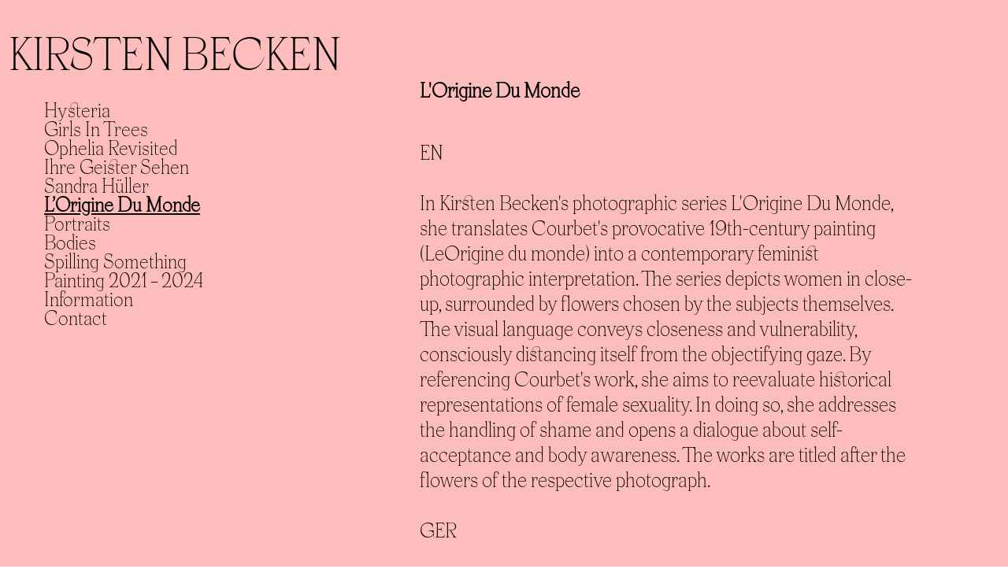

--- FILE ---
content_type: text/html; charset=UTF-8
request_url: http://kirstenbecken.de/lorigine-du-monde/
body_size: 24097
content:
<!DOCTYPE html>
<html lang="de">
<head>
<meta charset="UTF-8">
<meta name="viewport" content="width=device-width, initial-scale=1.0, minimum-scale=1.0, maximum-scale=5.0, user-scalable=yes, viewport-fit=cover">

<title>KIRSTEN BECKEN — L&#8217;Origine Du Monde</title>
<meta name='robots' content='max-image-preview:large' />
	<style>img:is([sizes="auto" i], [sizes^="auto," i]) { contain-intrinsic-size: 3000px 1500px }</style>
	<link rel='stylesheet' id='frontend-style-css' href='http://kirstenbecken.de/portfolio/wp-content/themes/lay/frontend/assets/css/frontend.style.css?ver=8.0.1' type='text/css' media='all' />
<style id='frontend-style-inline-css' type='text/css'>
/* essential styles that need to be in head */
		html{
			overflow-y: scroll;
			/* needs to be min-height: 100% instead of height: 100%. doing height: 100% can cause a bug when doing scroll in jQuery for html,body  */
			min-height: 100%;
			/* prevent anchor font size from changing when rotating iphone to landscape mode */
			/* also: https://stackoverflow.com/questions/49589861/is-there-a-non-hacky-way-to-prevent-pinch-zoom-on-ios-11-3-safari */
			-webkit-text-size-adjust: none;
			/* prevent overflow while loading */
			overflow-x: hidden!important;
		}
		body{
			background-color: white;
			transition: background-color 300ms ease;
			min-height: 100%;
			margin: 0;
			width: 100%;
		}
		/* lay image opacity css */
		#search-results-region img.setsizes{opacity: 0;}#search-results-region img.lay-gif{opacity: 0;}#search-results-region img.lay-image-original{opacity: 0;}#search-results-region img.carousel-img{opacity: 0;}#search-results-region video.video-lazyload{opacity: 0;}#search-results-region img.setsizes.loaded{opacity: 1;}#search-results-region img.loaded-error{opacity: 1;}#search-results-region img.lay-gif.loaded{opacity: 1;}#search-results-region img.lay-image-original.loaded{opacity: 1;}#search-results-region img.carousel-img.loaded{opacity: 1;}#search-results-region video.loaded{opacity: 1;}.col img.setsizes{opacity: 0;}.col img.lay-gif{opacity: 0;}.col img.lay-image-original{opacity: 0;}.col img.carousel-img{opacity: 0;}.col video.video-lazyload{opacity: 0;}.col img.setsizes.loaded{opacity: 1;}.col img.loaded-error{opacity: 1;}.col img.lay-gif.loaded{opacity: 1;}.col img.lay-image-original.loaded{opacity: 1;}.col img.carousel-img.loaded{opacity: 1;}.col video.loaded{opacity: 1;}.project-arrow img.setsizes{opacity: 0;}.project-arrow img.lay-gif{opacity: 0;}.project-arrow img.lay-image-original{opacity: 0;}.project-arrow img.carousel-img{opacity: 0;}.project-arrow video.video-lazyload{opacity: 0;}.project-arrow img.setsizes.loaded{opacity: 1;}.project-arrow img.loaded-error{opacity: 1;}.project-arrow img.lay-gif.loaded{opacity: 1;}.project-arrow img.lay-image-original.loaded{opacity: 1;}.project-arrow img.carousel-img.loaded{opacity: 1;}.project-arrow video.loaded{opacity: 1;}.background-image img.setsizes{opacity: 0;}.background-image img.lay-gif{opacity: 0;}.background-image img.lay-image-original{opacity: 0;}.background-image img.carousel-img{opacity: 0;}.background-image video.video-lazyload{opacity: 0;}.background-image img.setsizes.loaded{opacity: 1;}.background-image img.loaded-error{opacity: 1;}.background-image img.lay-gif.loaded{opacity: 1;}.background-image img.lay-image-original.loaded{opacity: 1;}.background-image img.carousel-img.loaded{opacity: 1;}.background-image video.loaded{opacity: 1;}.background-video img.setsizes{opacity: 0;}.background-video img.lay-gif{opacity: 0;}.background-video img.lay-image-original{opacity: 0;}.background-video img.carousel-img{opacity: 0;}.background-video video.video-lazyload{opacity: 0;}.background-video img.setsizes.loaded{opacity: 1;}.background-video img.loaded-error{opacity: 1;}.background-video img.lay-gif.loaded{opacity: 1;}.background-video img.lay-image-original.loaded{opacity: 1;}.background-video img.carousel-img.loaded{opacity: 1;}.background-video video.loaded{opacity: 1;}
		/* lay media query styles */
		@media (min-width: 601px){
			
.column-wrap._100vh,
.column-wrap.rowcustomheight {
  display: flex;
}

#custom-phone-grid {
  display: none;
}

#footer-custom-phone-grid {
  display: none;
}

.cover-region-phone {
  display: none;
}

.column-wrap._100vh,
.column-wrap.rowcustomheight {
  display: flex;
}

.sitetitle.txt .sitetitle-txt-inner {
  margin-top: 0;
  margin-bottom: 0;
}

.row._100vh,
.row._100vh.empty {
  min-height: 100vh;
  min-height: 100svh;
}
.row._100vh .row-inner,
.row._100vh .column-wrap,
.row._100vh.empty .row-inner,
.row._100vh.empty .column-wrap {
  min-height: 100vh;
  min-height: 100svh;
}

nav.laynav li {
  display: inline-block;
}

nav.laynav {
  white-space: nowrap;
}

.lay-mobile-icons-wrap {
  display: none;
  white-space: nowrap;
}

.mobile-title {
  display: none;
}

.navbar {
  position: fixed;
  z-index: 10;
  width: 100%;
  transform: translateZ(0);
}

nav.mobile-nav {
  display: none;
}

.sitetitle.txt .sitetitle-txt-inner span,
nav.laynav span {
  text-decoration-style: underline;
}

.col.align-top {
  align-self: start;
}

.col.align-onethird {
  align-self: start;
}

.col.align-middle {
  align-self: center;
}

.col.align-twothirds {
  align-self: end;
}

.col.align-bottom {
  align-self: end;
}

.cover-region {
  position: sticky;
  z-index: 1;
  top: 0;
  left: 0;
  width: 100%;
  height: 100vh;
}

.lay-sitewide-background-video-mobile {
  display: none;
}

.cover-down-arrow-desktop {
  display: block;
}

.cover-down-arrow-phone {
  display: none;
}

.col.type-vl.absolute-position {
  position: absolute !important;
  margin-left: 0 !important;
  z-index: 1;
}

/* 

100VH rows 

*/
.column-wrap._100vh > .col.absolute-position:not(.lay-sticky) {
  position: absolute !important;
  margin-left: 0 !important;
}

.column-wrap._100vh > .col.absolute-position.align-top:not(.lay-sticky) {
  top: 0;
}

.column-wrap._100vh > .col.absolute-position.align-bottom:not(.lay-sticky) {
  bottom: 0;
}

._100vh:not(.stack-element) > .type-html {
  position: absolute !important;
  margin-left: 0 !important;
  z-index: 1;
}

._100vh:not(.stack-element) > .type-html.align-top {
  top: 0;
}

._100vh:not(.stack-element) > .type-html.align-middle {
  top: 50%;
  transform: translateY(-50%);
}

._100vh:not(.stack-element) > .type-html.align-bottom {
  bottom: 0;
}

/* 

CUSTOM ROW HEIGHT 

*/
.column-wrap.rowcustomheight > .col.absolute-position:not(.lay-sticky) {
  position: absolute !important;
  margin-left: 0 !important;
  z-index: 1;
}

.rowcustomheight:not(.stack-element) > .type-html {
  position: absolute !important;
  margin-left: 0 !important;
  z-index: 1;
}

.rowcustomheight:not(.stack-element) > .type-html.align-top {
  top: 0;
}

.rowcustomheight:not(.stack-element) > .type-html.align-middle {
  top: 50%;
  transform: translateY(-50%);
}

.rowcustomheight:not(.stack-element) > .type-html.align-bottom {
  bottom: 0;
}

.lay-slide-from-top {
  top: 0;
  left: 0;
  right: 0;
  transform: translateY(-100.1%);
}

body.do-page-overlay-transition .lay-slide-from-top {
  transition: transform 500ms cubic-bezier(0.075, 0.82, 0.165, 1);
}

.lay-slide-from-left {
  top: 0;
  left: 0;
  bottom: 0;
  transform: translateX(-100.1%);
}

body.do-page-overlay-transition .lay-slide-from-left {
  transition: transform 500ms cubic-bezier(0.075, 0.82, 0.165, 1);
}

.lay-slide-from-right {
  top: 0;
  right: 0;
  transform: translateX(100.1%);
}

body.do-page-overlay-transition .lay-slide-from-right {
  transition: transform 500ms cubic-bezier(0.075, 0.82, 0.165, 1);
}

.lay-slide-from-bottom {
  left: 0;
  right: 0;
  bottom: 0;
  transform: translateY(100.1%);
}

body.do-page-overlay-transition .lay-slide-from-bottom {
  transition: transform 500ms cubic-bezier(0.075, 0.82, 0.165, 1);
}

.lay-fade {
  opacity: 0;
  top: 0;
  left: 0;
  right: 0;
  transform: translateY(-100.1%);
}

.lay-none {
  transform: translate(0, 0);
  top: 0;
  left: 0;
  pointer-events: none;
  opacity: 0;
}
.lay-none .row .col {
  pointer-events: none;
}

.lay-none-right {
  transform: translate(0, 0);
  top: 0;
  right: 0;
  pointer-events: none;
  opacity: 0;
}
.lay-none-right .row .col {
  pointer-events: none;
}

.lay-none-left {
  transform: translate(0, 0);
  top: 0;
  left: 0;
  pointer-events: none;
  opacity: 0;
}
.lay-none-left .row .col {
  pointer-events: none;
}

.lay-none-bottom {
  transform: translate(0, 0);
  bottom: 0;
  left: 0;
  right: 0;
  pointer-events: none;
  opacity: 0;
}
.lay-none-bottom .row .col {
  pointer-events: none;
}

.lay-none-top {
  transform: translate(0, 0);
  top: 0;
  left: 0;
  right: 0;
  pointer-events: none;
  opacity: 0;
}
.lay-none-top .row .col {
  pointer-events: none;
}

.lay-show-overlay.lay-slide-from-top {
  transform: translateY(0);
}

.lay-show-overlay.lay-slide-from-left {
  transform: translateX(0);
}

.lay-show-overlay.lay-slide-from-right {
  transform: translateX(0);
}

.lay-show-overlay.lay-slide-from-bottom {
  transform: translateY(0);
}

.lay-show-overlay.lay-fade {
  transform: translateY(0);
  animation: 350ms forwards overlayfadein;
  opacity: 1;
}

.lay-show-overlay.lay-fadeout {
  animation: 350ms forwards overlayfadeout;
}

.lay-show-overlay.lay-none,
.lay-show-overlay.lay-none-right,
.lay-show-overlay.lay-none-left,
.lay-show-overlay.lay-none-top,
.lay-show-overlay.lay-none-bottom {
  pointer-events: auto;
  opacity: 1;
}
.lay-show-overlay.lay-none .row .col,
.lay-show-overlay.lay-none-right .row .col,
.lay-show-overlay.lay-none-left .row .col,
.lay-show-overlay.lay-none-top .row .col,
.lay-show-overlay.lay-none-bottom .row .col {
  pointer-events: auto;
}

@keyframes overlayfadein {
  0% {
    opacity: 0;
  }
  100% {
    opacity: 1;
  }
}
@keyframes overlayfadeout {
  0% {
    opacity: 1;
  }
  100% {
    opacity: 0;
  }
}
nav.laynav {
  z-index: 20;
  line-height: 1;
}
nav.laynav .span-wrap {
  display: inline-block;
}
nav.laynav ul {
  list-style-type: none;
  margin: 0;
  padding: 0;
  font-size: 0;
  display: flex;
}
nav.laynav a {
  text-decoration: none;
}
nav.laynav li {
  vertical-align: top;
}
nav.laynav li:last-child {
  margin-right: 0 !important;
  margin-bottom: 0 !important;
}

			
		}
		@media (max-width: 600px){
			
.hascustomphonegrid #grid {
  display: none;
}
.hascustomphonegrid .column-wrap._100vh,
.hascustomphonegrid .column-wrap.rowcustomheight {
  display: flex;
}

.hascustomphonegrid .cover-region-desktop {
  display: none;
}

.nocustomphonegrid .type-vl {
  display: none;
}

.footer-hascustomphonegrid #footer {
  display: none;
}

.tagline {
  display: none;
}

body {
  box-sizing: border-box;
}

.fp-section.row._100vh,
.fp-section.row._100vh.empty {
  min-height: 0;
}
.fp-section.row._100vh .row-inner,
.fp-section.row._100vh.empty .row-inner {
  min-height: 0 !important;
}

.lay-content.nocustomphonegrid #grid .col.lay-sticky,
.lay-content.footer-nocustomphonegrid #footer .col.lay-sticky,
.lay-content .cover-region-desktop .col.lay-sticky {
  position: relative !important;
  top: auto !important;
}

.lay-content.nocustomphonegrid #grid .col:not(.below, .in-view),
.lay-content.footer-nocustomphonegrid #footer .col:not(.below, .in-view),
.lay-content .cover-region-desktop .col:not(.below, .in-view) {
  transform: translate(0, 0) !important;
}

.lay-content.nocustomphonegrid #grid .col,
.lay-content.footer-nocustomphonegrid #footer .col,
.lay-content .cover-region-desktop .col {
  width: 100%;
}

html.flexbox .lay-content .row._100vh.row-col-amt-2.absolute-positioning-vertically-in-apl .col.align-top,
html.flexbox .lay-content .row.rowcustomheight.row-col-amt-2.absolute-positioning-vertically-in-apl .col.align-top,
html.flexbox .lay-content .row._100vh.row-col-amt-3.absolute-positioning-vertically-in-apl .col.align-top,
html.flexbox .lay-content .row.rowcustomheight.row-col-amt-3.absolute-positioning-vertically-in-apl .col.align-top {
  top: 0;
  position: absolute;
  margin-bottom: 0;
}
html.flexbox .lay-content .row._100vh.row-col-amt-2.absolute-positioning-vertically-in-apl .col.align-middle,
html.flexbox .lay-content .row.rowcustomheight.row-col-amt-2.absolute-positioning-vertically-in-apl .col.align-middle,
html.flexbox .lay-content .row._100vh.row-col-amt-3.absolute-positioning-vertically-in-apl .col.align-middle,
html.flexbox .lay-content .row.rowcustomheight.row-col-amt-3.absolute-positioning-vertically-in-apl .col.align-middle {
  top: 50%;
  transform: translate(0, -50%) !important;
  position: absolute;
  margin-bottom: 0;
}
html.flexbox .lay-content .row._100vh.row-col-amt-2.absolute-positioning-vertically-in-apl .col.align-bottom,
html.flexbox .lay-content .row.rowcustomheight.row-col-amt-2.absolute-positioning-vertically-in-apl .col.align-bottom,
html.flexbox .lay-content .row._100vh.row-col-amt-3.absolute-positioning-vertically-in-apl .col.align-bottom,
html.flexbox .lay-content .row.rowcustomheight.row-col-amt-3.absolute-positioning-vertically-in-apl .col.align-bottom {
  bottom: 0;
  position: absolute;
  margin-bottom: 0;
}

html.flexbox .lay-content .row._100vh.one-col-row .column-wrap,
html.flexbox .lay-content .row.rowcustomheight.one-col-row .column-wrap {
  display: flex;
}
html.flexbox .lay-content .row._100vh.one-col-row .col.align-top,
html.flexbox .lay-content .row.rowcustomheight.one-col-row .col.align-top {
  align-self: start;
  margin-bottom: 0;
}
html.flexbox .lay-content .row._100vh.one-col-row .col.align-middle,
html.flexbox .lay-content .row.rowcustomheight.one-col-row .col.align-middle {
  align-self: center;
  margin-bottom: 0;
}
html.flexbox .lay-content .row._100vh.one-col-row .col.align-bottom,
html.flexbox .lay-content .row.rowcustomheight.one-col-row .col.align-bottom {
  align-self: end;
  margin-bottom: 0;
}

.lay-content .row {
  box-sizing: border-box;
  display: block;
}

.lay-content .row:last-child > .row-inner > .column-wrap > .col:last-child {
  margin-bottom: 0 !important;
}

html.flexbox #custom-phone-grid .column-wrap._100vh,
html.flexbox #custom-phone-grid .column-wrap.rowcustomheight,
html.flexbox .cover-region-phone .column-wrap._100vh,
html.flexbox .cover-region-phone .column-wrap.rowcustomheight,
html.flexbox #footer-custom-phone-grid .column-wrap._100vh,
html.flexbox #footer-custom-phone-grid .column-wrap.rowcustomheight {
  display: flex;
}
html.flexbox #custom-phone-grid .col.align-top,
html.flexbox .cover-region-phone .col.align-top,
html.flexbox #footer-custom-phone-grid .col.align-top {
  align-self: start;
}
html.flexbox #custom-phone-grid .col.align-middle,
html.flexbox .cover-region-phone .col.align-middle,
html.flexbox #footer-custom-phone-grid .col.align-middle {
  align-self: center;
}
html.flexbox #custom-phone-grid .col.align-bottom,
html.flexbox .cover-region-phone .col.align-bottom,
html.flexbox #footer-custom-phone-grid .col.align-bottom {
  align-self: end;
}

.row-inner {
  box-sizing: border-box;
}

.title a,
.title {
  opacity: 1;
}

.sitetitle {
  display: none;
}

.navbar {
  display: block;
  top: 0;
  left: 0;
  bottom: auto;
  right: auto;
  width: 100%;
  z-index: 30;
  border-bottom-style: solid;
  border-bottom-width: 1px;
}

.mobile-title.image {
  font-size: 0;
}

.mobile-title.text {
  line-height: 1;
  display: inline-flex;
}
.mobile-title.text > span {
  align-self: center;
}

.mobile-title {
  z-index: 31;
  display: inline-block;
  box-sizing: border-box;
}
.mobile-title img {
  box-sizing: border-box;
  height: 100%;
}

nav.primary,
nav.second_menu,
nav.third_menu,
nav.fourth_menu {
  display: none;
}

body.mobile-menu-style_desktop_menu .burger-wrap,
body.mobile-menu-style_desktop_menu .mobile-menu-close-custom {
  display: none;
}
body.mobile-menu-style_desktop_menu nav.mobile-nav {
  z-index: 35;
  line-height: 1;
  white-space: nowrap;
}
body.mobile-menu-style_desktop_menu nav.mobile-nav li {
  vertical-align: top;
}
body.mobile-menu-style_desktop_menu nav.mobile-nav li:last-child {
  margin-right: 0 !important;
  margin-bottom: 0 !important;
}
body.mobile-menu-style_desktop_menu nav.mobile-nav ul {
  list-style-type: none;
  margin: 0;
  padding: 0;
  font-size: 0;
}
body.mobile-menu-style_desktop_menu nav.mobile-nav a {
  text-decoration: none;
}
body.mobile-menu-style_desktop_menu nav.mobile-nav span {
  border-bottom-style: solid;
  border-bottom-width: 0;
}

.html5video .html5video-customplayicon {
  max-width: 100px;
}

.cover-enabled-on-phone .cover-region {
  position: sticky;
  z-index: 1;
  top: 0;
  left: 0;
  width: 100%;
  min-height: 100vh;
}

.lay-sitewide-background-video {
  display: none;
}

.cover-down-arrow-desktop {
  display: none;
}

.cover-down-arrow-phone {
  display: block;
}

.lay-content.nocustomphonegrid #grid .row.only-marquee-row {
  padding-left: 0;
  padding-right: 0;
}

.col.absolute-position.type-vl {
  position: absolute;
  margin-left: 0 !important;
  z-index: 1;
}

.hascustomphonegrid .column-wrap._100vh > .col.absolute-position:not(.lay-sticky) {
  position: absolute !important;
  margin-left: 0 !important;
  z-index: 1;
}
.hascustomphonegrid .column-wrap._100vh > .col.absolute-position.align-top:not(.lay-sticky) {
  top: 0;
}
.hascustomphonegrid .column-wrap._100vh > .col.absolute-position.align-bottom:not(.lay-sticky) {
  bottom: 0;
}

.hascustomphonegrid .column-wrap.rowcustomheight > .col.absolute-position:not(.lay-sticky) {
  position: absolute !important;
  margin-left: 0 !important;
  z-index: 1;
}
.hascustomphonegrid .column-wrap.rowcustomheight > .col.absolute-position.align-top:not(.lay-sticky) {
  top: 0;
}
.hascustomphonegrid .column-wrap.rowcustomheight > .col.absolute-position.align-bottom:not(.lay-sticky) {
  bottom: 0;
}

body.mobile-menu-style_1.mobile-menu-has-animation.mobile-menu-animation-possible.animate-mobile-menu nav.mobile-nav {
  transition: transform 300ms cubic-bezier(0.52, 0.16, 0.24, 1);
}

body.mobile-menu-style_1 nav.mobile-nav::-webkit-scrollbar {
  display: none;
}
body.mobile-menu-style_1 nav.mobile-nav {
  transform: translateY(-99999px);
  overflow-y: scroll;
  -webkit-overflow-scrolling: touch;
  white-space: normal;
  width: 100%;
  top: 0;
  left: 0;
  bottom: auto;
}
body.mobile-menu-style_1 nav.mobile-nav .current-menu-item {
  opacity: 1;
}
body.mobile-menu-style_1 nav.mobile-nav li {
  display: block;
  margin-right: 0;
  margin-bottom: 0;
  padding: 0;
}
body.mobile-menu-style_1 nav.mobile-nav li a {
  display: block;
  opacity: 1;
  border-bottom-style: solid;
  border-bottom-width: 1px;
  transition: background-color 200ms ease;
  margin: 0;
}
body.mobile-menu-style_1 nav.mobile-nav li a:hover {
  opacity: 1;
}
body.mobile-menu-style_1 nav.mobile-nav li a .span-wrap {
  border-bottom: none;
}
body.mobile-menu-style_1 nav.mobile-nav li a:hover .span-wrap {
  border-bottom: none;
}

body.mobile-menu-style_2.mobile-menu-has-animation.mobile-menu-animation-possible nav.mobile-nav {
  transition: transform 500ms cubic-bezier(0.52, 0.16, 0.24, 1);
}

body.mobile-menu-style_2 .laynav .burger-wrap {
  position: absolute;
  right: 0;
  top: 0;
}
body.mobile-menu-style_2 nav.mobile-nav.active {
  transform: translateX(0);
}
body.mobile-menu-style_2 nav.mobile-nav::-webkit-scrollbar {
  display: none;
}
body.mobile-menu-style_2 nav.mobile-nav {
  box-sizing: border-box;
  z-index: 35;
  top: 0;
  height: 100vh;
  overflow-y: scroll;
  -webkit-overflow-scrolling: touch;
  white-space: normal;
  width: 100%;
  transform: translateX(100%);
}
body.mobile-menu-style_2 nav.mobile-nav li a {
  display: block;
  margin: 0;
  box-sizing: border-box;
  width: 100%;
}

body.mobile-menu-style_3.mobile-menu-has-animation.mobile-menu-animation-possible .mobile-nav ul {
  opacity: 0;
  transition: opacity 300ms cubic-bezier(0.52, 0.16, 0.24, 1) 200ms;
}

body.mobile-menu-style_3.mobile-menu-has-animation.mobile-menu-animation-possible.mobile-menu-open .mobile-nav ul {
  opacity: 1;
}

body.mobile-menu-style_3.mobile-menu-has-animation.mobile-menu-animation-possible nav.mobile-nav {
  transition: height 500ms cubic-bezier(0.52, 0.16, 0.24, 1);
}

body.mobile-menu-style_3 nav.mobile-nav.active {
  transform: translateX(0);
}
body.mobile-menu-style_3 nav.mobile-nav::-webkit-scrollbar {
  display: none;
}
body.mobile-menu-style_3 nav.mobile-nav {
  width: 100%;
  height: 0;
  box-sizing: border-box;
  z-index: 33;
  overflow-y: scroll;
  -webkit-overflow-scrolling: touch;
  white-space: normal;
  width: 100%;
}
body.mobile-menu-style_3 nav.mobile-nav li a {
  display: block;
  margin: 0;
  box-sizing: border-box;
  width: 100%;
}

body.mobile-menu-style_4.mobile-menu-has-animation.mobile-menu-animation-possible.animate-mobile-menu nav.mobile-nav {
  transition: transform 300ms cubic-bezier(0.52, 0.16, 0.24, 1);
}

body.mobile-menu-style_4 nav.mobile-nav::-webkit-scrollbar {
  display: none;
}
body.mobile-menu-style_4 nav.mobile-nav {
  width: 100%;
  height: 0;
  box-sizing: border-box;
  z-index: 29;
  overflow-y: scroll;
  -webkit-overflow-scrolling: touch;
  white-space: normal;
  width: 100%;
}
body.mobile-menu-style_4 nav.mobile-nav li a {
  display: block;
  margin: 0;
  box-sizing: border-box;
  width: 100%;
}

/**
 * Toggle Switch Globals
 *
 * All switches should take on the class `c-hamburger` as well as their
 * variant that will give them unique properties. This class is an overview
 * class that acts as a reset for all versions of the icon.
 */
.mobile-menu-style_1 .burger-wrap,
.mobile-menu-style_3 .burger-wrap,
.mobile-menu-style_4 .burger-wrap {
  z-index: 33;
}

.lay-mobile-icons-wrap {
  z-index: 33;
  top: 0;
  right: 0;
  vertical-align: top;
}

.burger-wrap {
  padding-left: 10px;
  font-size: 0;
  box-sizing: border-box;
  display: inline-block;
  cursor: pointer;
  vertical-align: top;
}

.burger-inner {
  position: relative;
}

.burger-default {
  border-radius: 0;
  overflow: hidden;
  margin: 0;
  padding: 0;
  width: 25px;
  height: 20px;
  font-size: 0;
  -webkit-appearance: none;
  -moz-appearance: none;
  appearance: none;
  box-shadow: none;
  border-radius: none;
  border: none;
  cursor: pointer;
  background-color: transparent;
}

.burger-default:focus {
  outline: none;
}

.burger-default span {
  display: block;
  position: absolute;
  left: 0;
  right: 0;
  background-color: #000;
}

.default .burger-default span {
  height: 2px;
  top: 9px;
}
.default .burger-default span::before,
.default .burger-default span::after {
  height: 2px;
}
.default .burger-default span::before {
  top: -9px;
}
.default .burger-default span::after {
  bottom: -9px;
}

.default_thin .burger-default span {
  height: 1px;
  top: 9px;
}
.default_thin .burger-default span::before,
.default_thin .burger-default span::after {
  height: 1px;
}
.default_thin .burger-default span::before {
  top: -6px;
}
.default_thin .burger-default span::after {
  bottom: -6px;
}

.burger-default span::before,
.burger-default span::after {
  position: absolute;
  display: block;
  left: 0;
  width: 100%;
  background-color: #000;
  content: "";
}

/**
 * Style 2
 *
 * Hamburger to "x" (htx). Takes on a hamburger shape, bars slide
 * down to center and transform into an "x".
 */
.burger-has-animation .burger-default {
  transition: background 0.2s;
}
.burger-has-animation .burger-default span {
  transition: background-color 0.2s 0s;
}
.burger-has-animation .burger-default span::before,
.burger-has-animation .burger-default span::after {
  transition-timing-function: cubic-bezier(0.04, 0.04, 0.12, 0.96);
  transition-duration: 0.2s, 0.2s;
  transition-delay: 0.2s, 0s;
}
.burger-has-animation .burger-default span::before {
  transition-property: top, transform;
  -webkit-transition-property: top, -webkit-transform;
}
.burger-has-animation .burger-default span::after {
  transition-property: bottom, transform;
  -webkit-transition-property: bottom, -webkit-transform;
}
.burger-has-animation .burger-default.active span::before,
.burger-has-animation .burger-default.active span::after {
  transition-delay: 0s, 0.2s;
}

/* active state, i.e. menu open */
.burger-default.active span {
  background-color: transparent !important;
}

.burger-default.active span::before {
  transform: rotate(45deg);
  top: 0;
}

.burger-default.active span::after {
  transform: rotate(-45deg);
  bottom: 0;
}

.mobile-menu-icon {
  z-index: 31;
}

.mobile-menu-icon {
  cursor: pointer;
}

.burger-custom-wrap-close {
  display: none;
}

body.mobile-menu-style_2 .mobile-nav .burger-custom-wrap-close {
  display: inline-block;
}
body.mobile-menu-style_2 .burger-custom-wrap-open {
  display: inline-block;
}

body.mobile-menu-open.mobile-menu-style_3 .burger-custom-wrap-close,
body.mobile-menu-open.mobile-menu-style_4 .burger-custom-wrap-close,
body.mobile-menu-open.mobile-menu-style_1 .burger-custom-wrap-close {
  display: inline-block;
}
body.mobile-menu-open.mobile-menu-style_3 .burger-custom-wrap-open,
body.mobile-menu-open.mobile-menu-style_4 .burger-custom-wrap-open,
body.mobile-menu-open.mobile-menu-style_1 .burger-custom-wrap-open {
  display: none;
}

/**
 * Toggle Switch Globals
 *
 * All switches should take on the class `c-hamburger` as well as their
 * variant that will give them unique properties. This class is an overview
 * class that acts as a reset for all versions of the icon.
 */
body.mobile_menu_bar_not_hidden .lay-mobile-icons-wrap.contains-cart-icon .burger-wrap-new {
  padding-top: 6px;
}

.burger-wrap-new.burger-wrap {
  padding-left: 5px;
  padding-right: 5px;
}

.lay-mobile-icons-wrap.contains-cart-icon.custom-burger .lay-cart-icon-wrap {
  padding-top: 0;
}

.burger-new {
  border-radius: 0;
  overflow: hidden;
  margin: 0;
  padding: 0;
  width: 30px;
  height: 30px;
  font-size: 0;
  -webkit-appearance: none;
  -moz-appearance: none;
  appearance: none;
  box-shadow: none;
  border-radius: none;
  border: none;
  cursor: pointer;
  background-color: transparent;
}

.burger-new:focus {
  outline: none;
}

.burger-new .bread-top,
.burger-new .bread-bottom {
  transform: none;
  z-index: 4;
  position: absolute;
  z-index: 3;
  top: 0;
  left: 0;
  width: 30px;
  height: 30px;
}

.burger-has-animation .bread-top,
.burger-has-animation .bread-bottom {
  transition: transform 0.1806s cubic-bezier(0.04, 0.04, 0.12, 0.96);
}
.burger-has-animation .bread-crust-bottom,
.burger-has-animation .bread-crust-top {
  transition: transform 0.1596s cubic-bezier(0.52, 0.16, 0.52, 0.84) 0.1008s;
}
.burger-has-animation .burger-new.active .bread-top,
.burger-has-animation .burger-new.active .bread-bottom {
  transition: transform 0.3192s cubic-bezier(0.04, 0.04, 0.12, 0.96) 0.1008s;
}
.burger-has-animation .burger-new.active .bread-crust-bottom,
.burger-has-animation .burger-new.active .bread-crust-top {
  transition: transform 0.1806s cubic-bezier(0.04, 0.04, 0.12, 0.96);
}

.burger-new .bread-crust-top,
.burger-new .bread-crust-bottom {
  display: block;
  width: 17px;
  height: 1px;
  background: #000;
  position: absolute;
  left: 7px;
  z-index: 1;
}

.bread-crust-top {
  top: 14px;
  transform: translateY(-3px);
}

.bread-crust-bottom {
  bottom: 14px;
  transform: translateY(3px);
}

.burger-new.active .bread-top {
  transform: rotate(45deg);
}
.burger-new.active .bread-crust-bottom {
  transform: none;
}
.burger-new.active .bread-bottom {
  transform: rotate(-45deg);
}
.burger-new.active .bread-crust-top {
  transform: none;
}

.cover-disabled-on-phone .cover-region-desktop._100vh._100vh-not-set-by-user {
  min-height: 0 !important;
}
.cover-disabled-on-phone .cover-region-desktop._100vh._100vh-not-set-by-user .cover-inner._100vh {
  min-height: 0 !important;
}
.cover-disabled-on-phone .cover-region-desktop._100vh._100vh-not-set-by-user .row._100vh {
  min-height: 0 !important;
}
.cover-disabled-on-phone .cover-region-desktop._100vh._100vh-not-set-by-user .row-inner._100vh {
  min-height: 0 !important;
}
.cover-disabled-on-phone .cover-region-desktop._100vh._100vh-not-set-by-user .column-wrap._100vh {
  min-height: 0 !important;
}

.lay-thumbnailgrid-tagfilter.mobile-one-line {
  white-space: nowrap;
  overflow-x: scroll;
  box-sizing: border-box;
  -webkit-overflow-scrolling: touch;
}

.lay-thumbnailgrid-tagfilter::-webkit-scrollbar {
  display: none;
}

.lay-thumbnailgrid-filter.mobile-one-line {
  white-space: nowrap;
  overflow-x: scroll;
  box-sizing: border-box;
  -webkit-overflow-scrolling: touch;
}

.lay-thumbnailgrid-filter::-webkit-scrollbar {
  display: none;
}

.lay-thumbnailgrid-tagfilter.mobile-one-line .tag-bubble:first-child {
  margin-left: 0 !important;
}
.lay-thumbnailgrid-tagfilter.mobile-one-line .tag-bubble:last-child {
  margin-right: 0 !important;
}

.lay-phone-slide-from-top {
  top: 0;
  left: 0;
  right: 0;
  transform: translateY(-100.1%);
}

body.do-page-overlay-transition .lay-phone-slide-from-top {
  transition: transform 500ms cubic-bezier(0.075, 0.82, 0.165, 1);
}

.lay-phone-slide-from-left {
  top: 0;
  left: 0;
  bottom: 0;
  transform: translateX(-100.1%);
}

body.do-page-overlay-transition .lay-phone-slide-from-left {
  transition: transform 500ms cubic-bezier(0.075, 0.82, 0.165, 1);
}

.lay-phone-slide-from-right {
  top: 0;
  right: 0;
  transform: translateX(100%);
}

body.do-page-overlay-transition .lay-phone-slide-from-right {
  transition: transform 500ms cubic-bezier(0.075, 0.82, 0.165, 1);
}

.lay-phone-slide-from-bottom {
  left: 0;
  right: 0;
  bottom: 0;
  transform: translateY(100.1%);
}

body.do-page-overlay-transition .lay-phone-slide-from-bottom {
  transition: transform 500ms cubic-bezier(0.075, 0.82, 0.165, 1);
}

.lay-phone-fade {
  opacity: 0;
  top: 0;
  left: 0;
  right: 0;
  transform: translateY(-100.1%);
}

.lay-phone-none {
  transform: translate(0, 0);
  top: 0;
  left: 0;
  pointer-events: none;
  opacity: 0;
}
.lay-phone-none .row .col {
  pointer-events: none;
}

.lay-phone-none-right {
  transform: translate(0, 0);
  top: 0;
  right: 0;
  pointer-events: none;
  opacity: 0;
}
.lay-phone-none-right .row .col {
  pointer-events: none;
}

.lay-phone-none-left {
  transform: translate(0, 0);
  top: 0;
  left: 0;
  pointer-events: none;
  opacity: 0;
}
.lay-phone-none-left .row .col {
  pointer-events: none;
}

.lay-phone-none-bottom {
  transform: translate(0, 0);
  bottom: 0;
  left: 0;
  right: 0;
  pointer-events: none;
  opacity: 0;
}
.lay-phone-none-bottom .row .col {
  pointer-events: none;
}

.lay-phone-none-top {
  transform: translate(0, 0);
  top: 0;
  left: 0;
  right: 0;
  pointer-events: none;
  opacity: 0;
}
.lay-phone-none-top .row .col {
  pointer-events: none;
}

.lay-show-overlay.lay-phone-slide-from-top {
  transform: translateY(0);
}

.lay-show-overlay.lay-phone-slide-from-left {
  transform: translateX(0);
}

.lay-show-overlay.lay-phone-slide-from-right {
  transform: translateX(0);
}

.lay-show-overlay.lay-phone-slide-from-bottom {
  transform: translateY(0);
}

.lay-show-overlay.lay-phone-fade {
  transform: translateY(0);
  animation: 350ms forwards overlayfadein;
  opacity: 1;
}

.lay-show-overlay.lay-fadeout {
  animation: 350ms forwards overlayfadeout;
}

.lay-show-overlay.lay-phone-none,
.lay-show-overlay.lay-phone-none-right,
.lay-show-overlay.lay-phone-none-left,
.lay-show-overlay.lay-phone-none-top,
.lay-show-overlay.lay-phone-none-bottom {
  pointer-events: auto;
  opacity: 1;
}
.lay-show-overlay.lay-phone-none .row .col,
.lay-show-overlay.lay-phone-none-right .row .col,
.lay-show-overlay.lay-phone-none-left .row .col,
.lay-show-overlay.lay-phone-none-top .row .col,
.lay-show-overlay.lay-phone-none-bottom .row .col {
  pointer-events: auto;
}

@keyframes overlayfadein {
  0% {
    opacity: 0;
  }
  100% {
    opacity: 1;
  }
}
@keyframes overlayfadeout {
  0% {
    opacity: 1;
  }
  100% {
    opacity: 0;
  }
}
html.no-flexbox #footer-custom-phone-grid .col.align-bottom {
  vertical-align: bottom;
}

.mobile_sitetitle_fade_out_when_scrolling_down {
  transition: all ease-in-out 300ms;
}

.mobile_sitetitle_move_away_when_scrolling_down {
  transition: all ease-in-out 300ms;
}

.mobile_menu_fade_out_when_scrolling_down {
  transition: all ease-in-out 300ms;
}

.mobile_menu_move_away_when_scrolling_down {
  transition: all ease-in-out 300ms;
}

.mobile_menubar_move_away_when_scrolling_down {
  transition: all ease-in-out 300ms;
}

.mobile_menubar_fade_out_when_scrolling_down {
  transition: all ease-in-out 300ms;
}

.mobile_menuicons_fade_out_when_scrolling_down {
  transition: all ease-in-out 300ms;
}

.mobile_menuicons_move_away_when_scrolling_down {
  transition: all ease-in-out 300ms;
}

body.lay-hide-phone-menu .mobile_sitetitle_fade_out_when_scrolling_down {
  opacity: 0;
  pointer-events: none;
}
body.lay-hide-phone-menu .mobile_menu_fade_out_when_scrolling_down {
  opacity: 0;
  pointer-events: none;
}
body.lay-hide-phone-menu .mobile_menubar_move_away_when_scrolling_down {
  transform: translateY(-100%);
}
body.lay-hide-phone-menu .mobile_menubar_fade_out_when_scrolling_down {
  opacity: 0 !important;
  pointer-events: none;
}
body.lay-hide-phone-menu .mobile_menuicons_fade_out_when_scrolling_down {
  opacity: 0 !important;
  pointer-events: none;
}
body.lay-hide-phone-menu .mobile_menuicons_move_away_when_scrolling_down {
  transform: translateY(-100%);
}

nav.laynav {
  z-index: 20;
  line-height: 1;
}
nav.laynav .span-wrap {
  display: inline-block;
}
nav.laynav ul {
  list-style-type: none;
  margin: 0;
  padding: 0;
  font-size: 0;
}
nav.laynav a {
  text-decoration: none;
}
nav.laynav li {
  vertical-align: top;
}
nav.laynav li:last-child {
  margin-right: 0 !important;
  margin-bottom: 0 !important;
}

			
		}

					/* default text format "Default" */
					.lay-textformat-parent > *, ._Default, ._Default_no_spaces{
						font-family:helvetica,sans-serif;color:#000000;letter-spacing:0em;line-height:1.2;font-weight:400;text-transform:none;font-style:normal;text-decoration: none;padding: 0;text-indent:0em;border-bottom: none;text-align:left;
					}.lay-textformat-parent > *, ._Default, ._Default_no_spaces{
						font-family:helvetica,sans-serif;color:#000000;letter-spacing:0em;line-height:1.2;font-weight:400;text-transform:none;font-style:normal;text-decoration: none;padding: 0;text-indent:0em;border-bottom: none;text-align:left;
					}
					.lay-textformat-parent > *:last-child, ._Default:last-child{
						margin-bottom: 0;
					}
					@media (min-width: 601px){
						.lay-textformat-parent > *, ._Default{
							font-size:25px;margin:0px 0 15px 0;
						}
						._Default_no_spaces{
							font-size:25px;
						}
						.lay-textformat-parent > *:last-child, ._Default:last-child{
							margin-bottom: 0;
						}
					}
					@media (max-width: 600px){
						.lay-textformat-parent > *, ._Default{
							font-size:16px;margin:0px 0 15px 0;
						}
						._Default_no_spaces{
							font-size:16px;
						}
						.lay-textformat-parent > *:last-child, ._Default:last-child{
							margin-bottom: 0;
						}
					}
/* customizer css */
            .in-view,
        .col.type-text.in-view .text{
            transition: transform 300ms ease, opacity 300ms ease;
        }.below {
                opacity: 0;
            }
            .in-view,
            .col.type-text.in-view .text {
                opacity: 1;
            }.thumb .thumbnail-tags{opacity: 1;}.thumb .thumbnail-tags { margin-top:0px; }.thumb .thumbnail-tags { margin-bottom:0px; }.thumb .thumbnail-tags { text-align:left; }.thumb .thumbnail-tags { line-height:1.2; }.thumb .title, .thumb .thumbnail-tags{
                -webkit-transition: all 400ms ease-out;
                -moz-transition: all 400ms ease-out;
                transition: all 400ms ease-out;
            }.title{opacity: 1;}.title { font-weight:500; }.title { letter-spacing:0em; }.title { font-size:56px; }.title { color:#0a0000; }.title { font-family:Voyage-Regular; }.title { text-align:left; }.below-image .title { margin-top:5px; }.above-image .title { margin-bottom:5px; }.title { line-height:1.2; }.titlewrap-on-image{}.thumb .descr{
                -webkit-transition: all 400ms ease-out;
                -moz-transition: all 400ms ease-out;
                transition: all 400ms ease-out;
            }.thumb .descr{opacity: 1;}.thumb .descr { margin-top:0px; }.thumb .descr { margin-bottom:0px; }.thumb .ph{
                transition: -webkit-filter 400ms ease-out;
            }.project-arrow { color:#000; }.project-arrow { font-size:20px; }.project-arrow{opacity: 1;}.no-touchdevice .project-arrow:hover{opacity: 1;}.project-arrow.top { top:20px; }.project-arrow.bottom { bottom:20px; }.project-arrow.pa-prev { left:20px; }.project-arrow.pa-next { right:20px; }.no-touchdevice .project-arrow:hover { color:#000000; }.project-arrow { padding:10px; }nav.primary { font-family:ApocRevelations-Hairline; }nav.primary { font-weight:100; }nav.primary a { letter-spacing:0em; }body, .hascover #footer-region, .cover-content, .cover-region { background-color:#ffffff; }
        .sitetitle.txt .sitetitle-txt-inner span,
        nav.laynav a span{
            text-underline-offset: 3px;
        }.lay-textformat-parent a:not(.laybutton),
            .lay-link-parent a:not(.laybutton),
            a.projectlink .lay-textformat-parent>*:not(.laybutton),
            .lay-carousel-sink .single-caption-inner a:not(.laybutton),
            .lay-marquee p a:not(.laybutton), .link-in-text { color:#000000; }.lay-textformat-parent a:not(.laybutton),
            .lay-link-parent a:not(.laybutton),
            a.projectlink .lay-textformat-parent>*:not(.laybutton),
            .lay-carousel-sink .single-caption-inner a:not(.laybutton),
            .lay-marquee p a:not(.laybutton), .link-in-text,
            .pa-text .pa-inner{
                text-decoration-thickness:1px;
                text-decoration-style: solid;
                text-decoration-line: underline;
                text-underline-offset: 3px;
            }.lay-thumbnailgrid-filter .lay-filter-active { color:#000000; }.lay-thumbnailgrid-filter { margin-bottom:20px; }.lay-thumbnailgrid-filter-anchor{opacity: 0.5;}.lay-thumbnailgrid-filter-anchor.lay-filter-active{opacity: 1;}@media (hover) {.lay-thumbnailgrid-filter-anchor:hover{opacity: 1;}}.lay-thumbnailgrid-tagfilter { margin-bottom:20px; }.tag-bubble { background-color:#eeeeee; }.tag-bubble { border-radius:100px; }@media (hover:hover) {.tag-bubble:hover { background-color:#d0d0d0; }}.tag-bubble.lay-tag-active { background-color:#d0d0d0; }input#search-query, .suggest-item { font-family:helvetica,sans-serif; }.search-view { background-color:rgba(255,255,255,0.85); }input#search-query::selection { background:#f5f5f5; }.close-search { color:#000000; }input#search-query::placeholder { color:#ccc; }input#search-query { color:#000; }.suggest-item { color:#aaa; }@media (hover:hover) {.suggest-item:hover { color:#000; }}.search-view{ -webkit-backdrop-filter: saturate(180%) blur(10px);
            backdrop-filter: saturate(180%) blur(10px); }.laybutton1{
				font-family:helvetica,sans-serif;color:#000000;letter-spacing:0em;line-height:1.2;font-weight:400;text-transform:none;font-style:normal;text-decoration: none;
			}
			@media (min-width: 601px){
				.laybutton1{
					font-size:25px;
				}
			}
			@media (max-width: 600px){
				.laybutton1{
					font-size:16px;
				}
			}.laybutton1{
            color: #000;
            border-radius: 0px;
            background-color: #ffffff;
            border: 1px solid #000000;
            padding-left: 15px;
            padding-right: 15px;
            padding-top: 5px;
            padding-bottom: 5px;
            margin-left: 0px;
            margin-right: 0px;
            margin-top: 0px;
            margin-bottom: 0px;
            
        }.laybutton2{
				font-family:helvetica,sans-serif;color:#000000;letter-spacing:0em;line-height:1.2;font-weight:400;text-transform:none;font-style:normal;text-decoration: none;
			}
			@media (min-width: 601px){
				.laybutton2{
					font-size:25px;
				}
			}
			@media (max-width: 600px){
				.laybutton2{
					font-size:16px;
				}
			}.laybutton2{
            color: #000;
            border-radius: 100px;
            background-color: #ffffff;
            border: 1px solid #000000;
            padding-left: 20px;
            padding-right: 20px;
            padding-top: 5px;
            padding-bottom: 5px;
            margin-left: 0px;
            margin-right: 0px;
            margin-top: 0px;
            margin-bottom: 0px;
            
        }.laybutton3{
				font-family:helvetica,sans-serif;color:#000000;letter-spacing:0em;line-height:1.2;font-weight:400;text-transform:none;font-style:normal;text-decoration: none;
			}
			@media (min-width: 601px){
				.laybutton3{
					font-size:25px;
				}
			}
			@media (max-width: 600px){
				.laybutton3{
					font-size:16px;
				}
			}.laybutton3{
            color: #000;
            border-radius: 100px;
            background-color: #eeeeee;
            border: 0px solid #000000;
            padding-left: 20px;
            padding-right: 20px;
            padding-top: 5px;
            padding-bottom: 5px;
            margin-left: 0px;
            margin-right: 0px;
            margin-top: 0px;
            margin-bottom: 0px;
            
        }
            @media (min-width: 601px){.col.type-socialmediaicons.below,
        .col.type-project.below,
        .col.type-embed.below,
        .col.type-carousel.below,
        .col.type-img.below,
        .col.type-marquee.below,
        .col.type-html5video.below,
        .col.type-video.below,
        .col.type-projectindex.below,
        .col.type-productsgrid li.below,
        .lay-thumbnailgrid-filter-wrap.below,
        .col.type-thumbnailgrid .thumbnail-wrap .below,
        .col.type-elementgrid .element-wrap.below {
            transform: translateY(90px);
        }
        .col.type-text.below .text {
            transform: translateY(90px);
        }.sitetitle-txt-inner { font-size:55px; }.sitetitle-txt-inner { font-weight:400; }.sitetitle-txt-inner { letter-spacing:-0.01em; }.sitetitle-txt-inner { color:#000000; }.sitetitle-txt-inner { font-family:ApocRevelations-Hairline; }.sitetitle-txt-inner { text-align:left; }.sitetitle { top:45px; }.sitetitle { left:10.9px; }.sitetitle { right:5%; }.sitetitle { bottom:15.8px; }.sitetitle img { width:345px; }.sitetitle{opacity: 1;}.sitetitle{bottom: auto; right: auto;}.sitetitle{position: fixed;}.sitetitle{display: inline-block;}.sitetitle.img { text-align:left; }.no-touchdevice .sitetitle.txt:hover .sitetitle-txt-inner span, .no-touchdevice .sitetitle:hover .tagline { color:#000000; }.no-touchdevice .sitetitle:hover{opacity: 1;}.no-touchdevice .sitetitle.txt:hover .sitetitle-txt-inner span{ 
                text-decoration: none;
            }.tagline { margin-top:5px; }.tagline{opacity: 1;}nav.primary{display: inline-block;}nav.primary a { color:#000000; }nav.primary li { font-size:24px; }nav.primary { text-align:left; }nav.primary { left:56px; }nav.primary { right:5%; }nav.primary { bottom:16px; }nav.primary ul {gap:20px;}nav.primary ul {flex-direction:column;;}nav.primary{position: fixed;}nav.primary a{opacity: 0.99;}nav.laynav.primary li{display: block; }nav.primary { top:130px; }nav.primary{bottom: auto; right: auto;}nav.laynav .current-menu-item>a { color:#000000; }nav.laynav .current-menu-item>a { font-weight:800; }nav.laynav .current-menu-item>a span { text-decoration-color:#000000; }nav.laynav .current-menu-item>a span { text-decoration-thickness:2px; }nav.laynav .current-menu-item>a span{
                    text-decoration-style: solid;
                    text-decoration-line: underline;
                }nav.laynav .current-menu-item>a{opacity: 1;}nav.laynav .current_page_item>a { color:#000000; }nav.laynav .current_page_item>a { font-weight:800; }nav.laynav .current_page_item>a span { text-decoration-color:#000000; }nav.laynav .current_page_item>a span { text-decoration-thickness:2px; }nav.laynav .current_page_item>a span{
                    text-decoration-style: solid;
                    text-decoration-line: underline;
                }nav.laynav .current_page_item>a{opacity: 1;}nav.laynav .current-menu-parent>a { color:#000000; }nav.laynav .current-menu-parent>a { font-weight:800; }nav.laynav .current-menu-parent>a span { text-decoration-color:#000000; }nav.laynav .current-menu-parent>a span { text-decoration-thickness:2px; }nav.laynav .current-menu-parent>a span{
                    text-decoration-style: solid;
                    text-decoration-line: underline;
                }nav.laynav .current-menu-parent>a{opacity: 1;}nav.laynav .current-menu-ancestor>a { color:#000000; }nav.laynav .current-menu-ancestor>a { font-weight:800; }nav.laynav .current-menu-ancestor>a span { text-decoration-color:#000000; }nav.laynav .current-menu-ancestor>a span { text-decoration-thickness:2px; }nav.laynav .current-menu-ancestor>a span{
                    text-decoration-style: solid;
                    text-decoration-line: underline;
                }nav.laynav .current-menu-ancestor>a{opacity: 1;}nav.laynav .current-lang>a { color:#000000; }nav.laynav .current-lang>a { font-weight:800; }nav.laynav .current-lang>a span { text-decoration-color:#000000; }nav.laynav .current-lang>a span { text-decoration-thickness:2px; }nav.laynav .current-lang>a span{
                    text-decoration-style: solid;
                    text-decoration-line: underline;
                }nav.laynav .current-lang>a{opacity: 1;}.current-lang>a{opacity: 1;}.no-touchdevice nav.laynav a:hover { color:#000000; }.no-touchdevice nav.laynav a:hover span { text-decoration-color:#000000; }.no-touchdevice nav.laynav a:hover span { text-decoration-thickness:1px; }.no-touchdevice nav.laynav a:hover span{ 
                text-decoration-style: solid;
                text-decoration-line: underline;
             }.no-touchdevice nav.laynav a:hover{opacity: 1;}.laynav.desktop-nav.arrangement-horizontal .sub-menu{ left:-10px; padding:10px; }.laynav.desktop-nav.arrangement-vertical .sub-menu{ padding-left:10px; padding-right:10px; }.laynav.desktop-nav.arrangement-horizontal.submenu-type-vertical .menu-item-has-children .sub-menu li a{ padding-bottom: 4px; }.laynav.desktop-nav.arrangement-horizontal.submenu-type-horizontal .menu-item-has-children .sub-menu li{ margin-right: 4px; }.laynav.desktop-nav.arrangement-vertical .menu-item-has-children .sub-menu li{ margin-bottom: 4px; }.laynav.desktop-nav.arrangement-horizontal.show-submenu-on-hover.position-top .menu-item-has-children:hover { padding-bottom:0px; }.laynav.desktop-nav.arrangement-horizontal.show-submenu-on-click.position-top .menu-item-has-children.show-submenu-desktop { padding-bottom:0px; }.laynav.desktop-nav.arrangement-horizontal.show-submenu-on-always.position-top .menu-item-has-children { padding-bottom:0px; }.laynav.desktop-nav.arrangement-horizontal.show-submenu-on-hover.position-not-top .menu-item-has-children:hover { padding-top:0px; }.laynav.desktop-nav.arrangement-horizontal.show-submenu-on-click.position-not-top .menu-item-has-children.show-submenu-desktop { padding-top:0px; }.laynav.desktop-nav.arrangement-horizontal.show-submenu-on-always.position-not-top .menu-item-has-children { padding-top:0px; }.laynav.desktop-nav.arrangement-vertical .sub-menu { padding-top:0px; }.laynav.desktop-nav.arrangement-vertical .sub-menu { padding-bottom:0px; }.navbar{ top:0; bottom: auto; }.navbar { height:35px; }.navbar{display:none;}.navbar { background-color:rgba(255,255,255,1); }.navbar { border-color:#cccccc; }.no-touchdevice .lay-textformat-parent a:not(.laybutton):hover,
            .no-touchdevice .lay-textformat-parent a:not(.laybutton):hover span,
            .no-touchdevice .lay-link-parent a:not(.laybutton):hover,
            .no-touchdevice .lay-link-parent a:not(.laybutton):hover span,
            .lay-textformat-parent a:not(.laybutton).hover,
            .lay-textformat-parent a:not(.laybutton).hover span,
            .no-touchdevice a.projectlink .lay-textformat-parent>*:not(.laybutton):hover,
            a.projectlink .lay-textformat-parent>*:not(.laybutton).hover,
            .no-touchdevice .lay-carousel-sink .single-caption-inner a:not(.laybutton):hover,
            .no-touchdevice .lay-marquee p a:not(.laybutton):hover,
            .no-touchdevice .link-in-text:hover,
            .link-in-text.hover { color:#000000; }.no-touchdevice .lay-textformat-parent a:not(.laybutton):hover,
            .no-touchdevice .lay-link-parent a:not(.laybutton):hover,
            .lay-textformat-parent a:not(.laybutton).hover,
            .no-touchdevice a.projectlink .lay-textformat-parent>*:not(.laybutton):hover,
            a.projectlink .lay-textformat-parent>*:not(.laybutton).hover,
            .no-touchdevice .lay-carousel-sink .single-caption-inner a:not(.laybutton):hover,
            .no-touchdevice .lay-marquee p a:not(.laybutton):hover,
            .no-touchdevice .link-in-text:hover,
            .no-touchdevice .link-in-text.hover,
            .no-touchdevice .pa-text:hover .pa-inner{
                text-decoration-thickness:1px;
                text-decoration-style: solid;
                text-decoration-line: underline;
             }.no-touchdevice .lay-link-parent a:not(.laybutton):hover,
            .no-touchdevice .lay-textformat-parent a:not(.laybutton):hover,
            .lay-textformat-parent a:not(.laybutton).hover,
            .no-touchdevice a.projectlink .lay-textformat-parent>*:not(.laybutton):hover,
            a.projectlink .lay-textformat-parent>*:not(.laybutton).hover,
            .no-touchdevice .lay-carousel-sink .single-caption-inner a:not(.laybutton):hover,
            .no-touchdevice .lay-marquee p a:not(.laybutton):hover,
            .no-touchdevice .link-in-text:hover,
            .no-touchdevice .link-in-text.hover,
            .no-touchdevice .pa-text:hover .pa-inner{opacity: 1;}.lay-thumbnailgrid-filter-anchor { margin-right:10px; }.tag-bubble { margin:10px; }.lay-thumbnailgrid-tagfilter { margin-left:-10px; }}
            @media (max-width: 600px){.col.type-socialmediaicons.below,
        .col.type-project.below,
        .col.type-embed.below,
        .col.type-carousel.below,
        .col.type-img.below,
        .col.type-marquee.below,
        .col.type-html5video.below,
        .col.type-video.below,
        .col.type-projectindex.below,
        .col.type-productsgrid li.below,
        .lay-thumbnailgrid-filter-wrap.below,
        .col.type-thumbnailgrid .thumbnail-wrap .below,
        .col.type-elementgrid .element-wrap.below {
            transform: translateY(40px);
        }
        .col.type-text.below .text {
            transform: translateY(40px);
        }
		.nocustomphonegrid .row.one-col-row .col.type-socialmediaicons.below,
		.nocustomphonegrid .row.one-col-row .col.type-project.below,
		.nocustomphonegrid .row.one-col-row .col.type-embed.below,
		.nocustomphonegrid .row.one-col-row .col.type-carousel.below,
		.nocustomphonegrid .row.one-col-row .col.type-img.below,
		.nocustomphonegrid .row.one-col-row .col.type-marquee.below,
		.nocustomphonegrid .row.one-col-row .col.type-html5video.below,
		.nocustomphonegrid .row.one-col-row .col.type-video.below,
		.nocustomphonegrid .row.one-col-row .col.type-projectindex.below {
			transform: translateY(40);
		}
		.nocustomphonegrid .row.one-col-row .col.type-text.below .text {
			transform: translateY(40);
		}.project-arrow{display: block;}.lay-textformat-parent a:not(.laybutton).hover, .lay-textformat-parent a:not(.laybutton).hover span { color:#000000; }.lay-textformat-parent a:not(.laybutton).hover, .lay-link-parent a:not(.laybutton):hover{
                text-decoration-thickness:1px;
                text-decoration-style: solid;
                text-decoration-line: underline;
             }.lay-textformat-parent a:not(.laybutton).hover, .lay-link-parent a:not(.laybutton).hover{opacity: 1;}.mobile-one-line .lay-thumbnailgrid-filter-anchor { margin-right:10px; }.mobile-not-one-line .lay-thumbnailgrid-filter-anchor { margin:10px; }.mobile-one-line .tag-bubble { margin-right:10px; }.mobile-not-one-line .tag-bubble { margin:10px; }.lay-thumbnailgrid-tagfilter { margin-left:-10px; }.lay-content.nocustomphonegrid #grid .col, .lay-content.footer-nocustomphonegrid #footer .col { margin-bottom:5%; }.lay-content.nocustomphonegrid .cover-region .col { margin-bottom:5%; }.lay-content.nocustomphonegrid #grid .row.empty._100vh, .lay-content.footer-nocustomphonegrid #footer .row.empty._100vh { margin-bottom:5%; }.lay-content.nocustomphonegrid #grid .row.has-background, .lay-content.footer-nocustomphonegrid #footer .row.has-background { margin-bottom:5%; }.lay-content.nocustomphonegrid.hascover #grid { padding-top:5%; }.lay-content.nocustomphonegrid #grid .row, .lay-content.nocustomphonegrid .cover-region-desktop .row, .lay-content.footer-nocustomphonegrid #footer .row { padding-left:5vw; }.lay-content.nocustomphonegrid #grid .row, .lay-content.nocustomphonegrid .cover-region-desktop .row, .lay-content.footer-nocustomphonegrid #footer .row { padding-right:5vw; }.lay-content.nocustomphonegrid #grid .col.frame-overflow-both,
                .lay-content.nocustomphonegrid .cover-region-desktop .col.frame-overflow-both,
                .lay-content.footer-nocustomphonegrid #footer .col.frame-overflow-both{
                    width: calc( 100% + 5vw * 2 );
                    left: -5vw;
                }.lay-content.nocustomphonegrid #grid .col.frame-overflow-right,
                .lay-content.nocustomphonegrid .cover-region-desktop .col.frame-overflow-right,
                .lay-content.footer-nocustomphonegrid #footer .col.frame-overflow-right{
                    width: calc( 100% + 5vw );
                }.lay-content.nocustomphonegrid #grid .col.frame-overflow-left,
                .lay-content.nocustomphonegrid .cover-region-desktop .col.frame-overflow-left,
                .lay-content.footer-nocustomphonegrid #footer .col.frame-overflow-left{
                    width: calc( 100% + 5vw );
                    left: -5vw;
                }.lay-content.nocustomphonegrid #grid { padding-bottom:5vw; }.lay-content.nocustomphonegrid #grid { padding-top:5vw; }.nocustomphonegrid .cover-region .column-wrap { padding-top:5vw; }.lay-content.footer-nocustomphonegrid #footer { padding-bottom:5vw; }.lay-content.footer-nocustomphonegrid #footer { padding-top:5vw; }}
/* customizer css mobile menu */
            @media (max-width: 600px){nav.mobile-nav>ul { padding-top:12px; }nav.mobile-nav{position: fixed;}.navbar, .lay-mobile-icons-wrap{position: fixed;}.mobile-title.image img { height:30px; }.mobile-title.text { font-family:ApocRevelations-Hairline; }.mobile-title.text { font-size:26px; }.mobile-title.text { font-weight:400; }.mobile-title.text { color:#000000; }.mobile-title.text { letter-spacing:-0.01em; }.mobile-title{position:fixed;}.mobile-title { top:5px; }.mobile-title { left:5%; }body.lay-hide-phone-menu .mobile_sitetitle_move_away_when_scrolling_down {
            transform: translateY(calc(-5px - 100% - 10px));
        }.navbar{
                text-align: left;
            }
            .mobile-title{
                text-align:left; padding: 0 44px 0 0;
            }.burger-wrap{padding-top:10px;}.lay-mobile-icons-wrap{padding-right:10px;}.laynav .burger-wrap{padding-right:7px;}.lay-cart-icon-wrap{padding-top:8px;}.lay-cart-icon-wrap{padding-left:10px;}.lay-cart-icon-wrap{height:42px;}.burger-wrap{height:40px;}.burger-custom{width:25px;}.mobile-menu-close-custom{width:25px;}body{padding-top:40px;}body>.lay-content .cover-enabled-on-phone .cover-region{top:40px;}body>.lay-content .cover-enabled-on-phone .cover-region .lay-imagehover-on-element{top:-40px;}
            /* make sure the space-top in a project overlay is the same as when opened not in a project overlay and space bottom too: */
            html.show-project-overlay #lay-project-overlay{
                padding-top: 40px;
                height: calc(100vh - 40px)!important;
            }html.show-project-overlay body:not(.woocommerce-page).touchdevice.sticky-footer-option-enabled #lay-project-overlay>.lay-content{
            min-height: calc(100vh - 40px)!important;
        }
            html:not(.fp-enabled) body>.lay-content .row.first-row._100vh{
                min-height: calc(100vh - 40px)!important;
                min-height: calc(100svh - 40px)!important;
            }
            html:not(.fp-enabled) body>.lay-content .row.first-row ._100vh{
                min-height: calc(100vh - 40px)!important;
                min-height: calc(100svh - 40px)!important;
            }
            body:not(.woocommerce-page).touchdevice.sticky-footer-option-enabled>.lay-content{
                min-height: calc(100vh - 40px)!important;
                min-height: calc(100svh - 40px)!important;
            }
            html:not(.fp-enabled).show-project-overlay #lay-project-overlay .row.first-row._100vh{
                min-height: calc(100vh - 40px)!important;
                min-height: calc(100svh - 40px)!important;
            }
            html:not(.fp-enabled).show-project-overlay #lay-project-overlay .row.first-row ._100vh{
                min-height: calc(100vh - 40px)!important;
                min-height: calc(100svh - 40px)!important;
            }
            .cover-region-phone._100vh{
                min-height: calc(100vh - 40px)!important;
                min-height: calc(100svh - 40px)!important;
            }
            .cover-region-phone .cover-inner._100vh{
                min-height: calc(100vh - 40px)!important;
                min-height: calc(100svh - 40px)!important;
            }
            .cover-region-phone .row._100vh{
                min-height: calc(100vh - 40px)!important;
                min-height: calc(100svh - 40px)!important;
            }
            .cover-region-phone .row-inner._100vh{
                min-height: calc(100vh - 40px)!important;
                min-height: calc(100svh - 40px)!important;
            }
            .cover-region-phone .column-wrap._100vh{
                min-height: calc(100vh - 40px)!important;
                min-height: calc(100svh - 40px)!important;
            }
            body>.lay-content .row.first-row .col .lay-carousel._100vh{
                min-height: calc(100vh - 40px)!important;
                min-height: calc(100svh - 40px)!important;
            }
            html.show-project-overlay #lay-project-overlay .row.first-row .col .lay-carousel._100vh{
                min-height: calc(100vh - 40px)!important;
                min-height: calc(100svh - 40px)!important;
            }
            body:not(.fp-autoscroll) .fullpage-wrapper{
                height: calc(100vh - 40px)!important;
                height: calc(100svh - 40px)!important;
            }
            .cover-enabled-on-phone .cover-region{
                min-height: calc(100vh - 40px)!important;
                min-height: calc(100svh - 40px)!important;
            }
            .cover-region .cover-inner{
                min-height: calc(100vh - 40px)!important;
                min-height: calc(100svh - 40px)!important;
            }.navbar { height:40px; }.navbar{background-color:rgba(255,255,255,1)}.navbar { border-bottom-color:#ededed; }.burger-default span, .burger-default span:before, .burger-default span:after { background-color:#000000; }.burger-new .bread-crust-top, .burger-new .bread-crust-bottom { background:#000000; }.lay-cart-icon-wrap { color:#000; }nav.mobile-nav li a { border-bottom-color:#ededed; }nav.mobile-nav a { color:#000000; }nav.mobile-nav{background-color:rgba(255,255,255,1)}nav.mobile-nav li.current-menu-item>a, nav.mobile-nav li.current_page_item>a{background-color:rgba(237,237,237,1)}nav.mobile-nav li.current-menu-item>a, nav.mobile-nav li.current_page_item>a{color:rgb(0,0,0)}nav.mobile-nav li a { font-size:15px; }nav.mobile-nav li a { padding-left:10px; }nav.mobile-nav li a { padding-right:10px; }nav.mobile-nav li a { padding-top:10px; }nav.mobile-nav li a { padding-bottom:10px; }nav.mobile-nav li, nav.mobile-nav li a { text-align:left; }nav.mobile-nav li a { line-height:1em; }}
            
</style>
<link rel='stylesheet' id='widgets-on-pages-css' href='http://kirstenbecken.de/portfolio/wp-content/plugins/widgets-on-pages/public/css/widgets-on-pages-public.css?ver=1.4.0' type='text/css' media='all' />
<script type="text/javascript" src="http://kirstenbecken.de/portfolio/wp-includes/js/jquery/jquery.min.js?ver=3.7.1" id="jquery-core-js"></script>
<script type="text/javascript" src="http://kirstenbecken.de/portfolio/wp-content/themes/lay/frontend/assets/js/events_channels.min.js?ver=8.0.1" id="lay-frontend-events-channels-js"></script>
<link rel="https://api.w.org/" href="http://kirstenbecken.de/wp-json/" /><link rel="alternate" title="JSON" type="application/json" href="http://kirstenbecken.de/wp-json/wp/v2/pages/6464" /><link rel="EditURI" type="application/rsd+xml" title="RSD" href="http://kirstenbecken.de/portfolio/xmlrpc.php?rsd" />
<meta name="generator" content="WordPress 6.8.3" />
<link rel="canonical" href="http://kirstenbecken.de/lorigine-du-monde/" />
<link rel='shortlink' href='http://kirstenbecken.de/?p=6464' />
<link rel="alternate" title="oEmbed (JSON)" type="application/json+oembed" href="http://kirstenbecken.de/wp-json/oembed/1.0/embed?url=http%3A%2F%2Fkirstenbecken.de%2Florigine-du-monde%2F" />
<link rel="alternate" title="oEmbed (XML)" type="text/xml+oembed" href="http://kirstenbecken.de/wp-json/oembed/1.0/embed?url=http%3A%2F%2Fkirstenbecken.de%2Florigine-du-monde%2F&#038;format=xml" />
<!-- webfonts -->
		<style type="text/css">@font-face{ font-family: "Voyage-Regular"; src: url("http://kirstenbecken.de/portfolio/wp-content/uploads/2020/03/Voyage-Regular-1.woff") format("woff"); font-display: swap; } @font-face{ font-family: "ApocRevelations-Hairline"; src: url("http://kirstenbecken.de/portfolio/wp-content/uploads/2025/09/ApocRevelations-Hairline.otf") format("woff"); font-display: swap; } </style><!-- horizontal lines -->
		<style>
			.lay-hr{
				height:1px;
				background-color:#000000;
			}
		</style><!-- vertical lines -->
		<style>
            .element.type-vl{
                width:1px!important;
            }
			.lay-vl{
				width:1px;
				background-color:#000000;
			}
		</style><!-- intro style -->
		<style>.intro_text { top:5px; }.intro_text { left:5%; }.intro_text { right:5%; }.intro_text { bottom:5px; }.intro_text{bottom: auto; right: auto; top:50%;
                    -webkit-transform: translate(0, -50%);
                    -moz-transform: translate(0, -50%);
                    -ms-transform: translate(0, -50%);
                    -o-transform: translate(0, -50%);
                    transform: translate(0, -50%);}.intro{opacity: 1;}.intro .mediawrap{filter: brightness(1); -webkit-filter: brightness(1);}.intro { background-color:rgba(255,255,255,1); }.intro.animatehide{
					opacity: 0;
					-webkit-transform: scale(1.5);
					transform: scale(1.5);
				}.intro{
			transition: opacity 500ms ease, transform 500ms ease;
			-webkit-transition: opacity 500ms ease, -webkit-transform 500ms ease;
		}@media (min-width: 601px){
            .intro-svg-overlay{width:30%;}
        }@media (max-width: 600px){
            .intro-svg-overlay{width:30%;}
        }</style><!-- sticky footer css -->
			<style>
				body.woocommerce-page{
					display: flex;
					flex-direction: column;
					min-height: 100vh;
				}
				body.woocommerce-page #lay-woocommerce{
                    -webkit-flex: 1 0 auto;
					flex: 1 0 auto;
				}
				body>.lay-content{
					display: -webkit-flex;
					display: flex;
					-webkit-flex-direction: column;
					flex-direction: column;
				}
				/* needs to work for desktop grid and cpl grid container */
			    #grid, #custom-phone-grid {
					-webkit-flex: 1 0 auto;
					flex: 1 0 auto;
	          	}
	          	/* firefox fix */
	          	#footer-region{
	          		overflow: hidden;
				}
                /* for project overlay */
                #lay-project-overlay>.lay-content{
					display: -webkit-box;
					display: flex;
					-webkit-box-direction: normal;
					flex-direction: column;
				}
				@media (min-width: 601px){
					body>.lay-content{
						min-height: 100vh;
					}
                    #lay-project-overlay>.lay-content{
                        min-height: 100vh;
                    }
				}
				@media (max-width: 600px){
                    body:not(.woocommerce-page).no-touchdevice.sticky-footer-option-enabled>.lay-content{
                        min-height: 100vh;
                    }
					body.woocommerce-page>.lay-content{
						min-height: auto;
					}
                    body:not(.woocommerce-page).no-touchdevice.sticky-footer-option-enabled #lay-project-overlay>.lay-content{
                        min-height: 100vh;
                    }/* account for possible mobile menu menubar height,
					not if this is a woocommerce page */
					.no-touchdevice body:not(.woocommerce-page)>.lay-content{
						min-height: calc(100vh - 40px);
					}
                    .no-touchdevice body:not(.woocommerce-page) #lay-project-overlay>.lay-content{
						min-height: calc(100vh - 40px);
					}
				}
			</style><link rel="icon" href="http://kirstenbecken.de/portfolio/wp-content/uploads/2017/06/cropped-wordpress2-32x32.png" sizes="32x32" />
<link rel="icon" href="http://kirstenbecken.de/portfolio/wp-content/uploads/2017/06/cropped-wordpress2-192x192.png" sizes="192x192" />
<link rel="apple-touch-icon" href="http://kirstenbecken.de/portfolio/wp-content/uploads/2017/06/cropped-wordpress2-180x180.png" />
<meta name="msapplication-TileImage" content="http://kirstenbecken.de/portfolio/wp-content/uploads/2017/06/cropped-wordpress2-270x270.png" />
<meta property="og:title" content="KIRSTEN BECKEN">
		<meta property="og:site_name" content="KIRSTEN BECKEN"><meta name="twitter:card" content="summary">
			<meta name="twitter:title" content="KIRSTEN BECKEN"><!-- custom css for desktop version --><style>@media (min-width: 601px){.sub-menu li {
padding-bottom: 100px; 
}}</style><!-- Version 8.0.1--><!-- Fix for flash of unstyled content on Chrome --><style>.sitetitle, .laynav, .project-arrow, .mobile-title{visibility:hidden;}</style></head>

<body class="wp-singular page-template-default page page-id-6464 wp-theme-lay  no-touchdevice type-page id-6464 slug-lorigine-du-monde mobile-menu-style_4 mobile-menu-no-animation thumb-mo-image-no-transition mobile_menu_bar_not_hidden mobile_burger_style_default_thin sticky-footer-option-enabled intro-disabled no-lazyload-blur" data-type="page" data-id="6464" data-catid="" data-slug="lorigine-du-monde" data-footerid="">
<a class="sitetitle position-top is-fixed txt" href="http://kirstenbecken.de" data-title="" data-type="page" data-id="6435" data-catid="">
					<div class="sitetitle-txt-inner "><span>KIRSTEN BECKEN</span></div>
					
				</a><nav class="laynav mobile-nav  mobile-menu-style-style_4 "><ul><li id="menu-item-6632" class="menu-item menu-item-type-post_type menu-item-object-page menu-item-6632"><a href="http://kirstenbecken.de/hysteria/" class="_Default" data-id="6622" data-type="page" data-title="Hysteria"><span>Hysteria</span></a></li>
<li id="menu-item-6461" class="menu-item menu-item-type-post_type menu-item-object-page menu-item-6461"><a href="http://kirstenbecken.de/girls-in-trees/" title="lens based" class="_Default" data-id="6460" data-type="page" data-title="Girls In Trees"><span>Girls In Trees</span></a></li>
<li id="menu-item-6490" class="menu-item menu-item-type-post_type menu-item-object-page menu-item-6490"><a href="http://kirstenbecken.de/opheliarevisited/" title="lens based" class="_Default" data-id="6489" data-type="page" data-title="Ophelia Revisited"><span>Ophelia Revisited</span></a></li>
<li id="menu-item-6511" class="menu-item menu-item-type-post_type menu-item-object-page menu-item-6511"><a href="http://kirstenbecken.de/ihregeistersehen/" title="lens based" class="_Default" data-id="6510" data-type="page" data-title="Ihre Geister Sehen"><span>Ihre Geister Sehen</span></a></li>
<li id="menu-item-6495" class="menu-item menu-item-type-post_type menu-item-object-page menu-item-6495"><a href="http://kirstenbecken.de/sandrahueller/" title="lens based" class="_Default" data-id="6466" data-type="page" data-title="Sandra Hüller"><span>Sandra Hüller</span></a></li>
<li id="menu-item-6465" class="menu-item menu-item-type-post_type menu-item-object-page current-menu-item page_item page-item-6464 current_page_item menu-item-6465"><a href="http://kirstenbecken.de/lorigine-du-monde/" aria-current="page" title="lens based" class="_Default" data-id="6464" data-type="page" data-title="L’Origine Du Monde"><span>L’Origine Du Monde</span></a></li>
<li id="menu-item-6463" class="menu-item menu-item-type-post_type menu-item-object-page menu-item-6463"><a href="http://kirstenbecken.de/index/c-portraits/" title="lens based" class="_Default" data-id="6462" data-type="page" data-title="Portraits"><span>Portraits</span></a></li>
<li id="menu-item-6469" class="menu-item menu-item-type-post_type menu-item-object-page menu-item-6469"><a href="http://kirstenbecken.de/bodies/" title="lens based" class="_Default" data-id="6468" data-type="page" data-title="Bodies"><span>Bodies</span></a></li>
<li id="menu-item-6529" class="menu-item menu-item-type-post_type menu-item-object-page menu-item-6529"><a href="http://kirstenbecken.de/spilling-something/" title="lens based" class="_Default" data-id="6514" data-type="page" data-title="Spilling Something"><span>Spilling Something</span></a></li>
<li id="menu-item-6538" class="menu-item menu-item-type-post_type menu-item-object-page menu-item-6538"><a href="http://kirstenbecken.de/painting/" class="_Default" data-id="6530" data-type="page" data-title="Painting 2021 - 2024"><span>Painting 2021 &#8211; 2024</span></a></li>
<li id="menu-item-2296" class="menu-item menu-item-type-post_type menu-item-object-page menu-item-2296"><a href="http://kirstenbecken.de/info/" class="_Default" data-id="41" data-type="page" data-title="Information"><span>Information</span></a></li>
<li id="menu-item-6619" class="menu-item menu-item-type-post_type menu-item-object-page menu-item-6619"><a href="http://kirstenbecken.de/contact/" class="_Default" data-id="6277" data-type="page" data-title="Contact"><span>Contact</span></a></li>
</ul>
        </nav><nav class="laynav desktop-nav show-submenu-on-hover submenu-type-vertical laynav-position-top-left arrangement-vertical position-top is-fixed primary">
            <ul>
                <li class="menu-item menu-item-type-post_type menu-item-object-page menu-item-6632"><a href="http://kirstenbecken.de/hysteria/" data-id="6622" data-type="page" data-title="Hysteria"><span>Hysteria</span></a></li>
<li class="menu-item menu-item-type-post_type menu-item-object-page menu-item-6461"><a href="http://kirstenbecken.de/girls-in-trees/" title="lens based" data-id="6460" data-type="page" data-title="Girls In Trees"><span>Girls In Trees</span></a></li>
<li class="menu-item menu-item-type-post_type menu-item-object-page menu-item-6490"><a href="http://kirstenbecken.de/opheliarevisited/" title="lens based" data-id="6489" data-type="page" data-title="Ophelia Revisited"><span>Ophelia Revisited</span></a></li>
<li class="menu-item menu-item-type-post_type menu-item-object-page menu-item-6511"><a href="http://kirstenbecken.de/ihregeistersehen/" title="lens based" data-id="6510" data-type="page" data-title="Ihre Geister Sehen"><span>Ihre Geister Sehen</span></a></li>
<li class="menu-item menu-item-type-post_type menu-item-object-page menu-item-6495"><a href="http://kirstenbecken.de/sandrahueller/" title="lens based" data-id="6466" data-type="page" data-title="Sandra Hüller"><span>Sandra Hüller</span></a></li>
<li class="menu-item menu-item-type-post_type menu-item-object-page current-menu-item page_item page-item-6464 current_page_item menu-item-6465"><a href="http://kirstenbecken.de/lorigine-du-monde/" aria-current="page" title="lens based" data-id="6464" data-type="page" data-title="L’Origine Du Monde"><span>L’Origine Du Monde</span></a></li>
<li class="menu-item menu-item-type-post_type menu-item-object-page menu-item-6463"><a href="http://kirstenbecken.de/index/c-portraits/" title="lens based" data-id="6462" data-type="page" data-title="Portraits"><span>Portraits</span></a></li>
<li class="menu-item menu-item-type-post_type menu-item-object-page menu-item-6469"><a href="http://kirstenbecken.de/bodies/" title="lens based" data-id="6468" data-type="page" data-title="Bodies"><span>Bodies</span></a></li>
<li class="menu-item menu-item-type-post_type menu-item-object-page menu-item-6529"><a href="http://kirstenbecken.de/spilling-something/" title="lens based" data-id="6514" data-type="page" data-title="Spilling Something"><span>Spilling Something</span></a></li>
<li class="menu-item menu-item-type-post_type menu-item-object-page menu-item-6538"><a href="http://kirstenbecken.de/painting/" data-id="6530" data-type="page" data-title="Painting 2021 - 2024"><span>Painting 2021 &#8211; 2024</span></a></li>
<li class="menu-item menu-item-type-post_type menu-item-object-page menu-item-2296"><a href="http://kirstenbecken.de/info/" data-id="41" data-type="page" data-title="Information"><span>Information</span></a></li>
<li class="menu-item menu-item-type-post_type menu-item-object-page menu-item-6619"><a href="http://kirstenbecken.de/contact/" data-id="6277" data-type="page" data-title="Contact"><span>Contact</span></a></li>

            </ul>
        </nav><div class="navbar position-top is-fixed  "></div><a class="mobile-title text is-fixed  " href="http://kirstenbecken.de" data-title="" data-type="page" data-id="6435" data-catid=""><span>KIRSTEN BECKEN</span></a><div class="lay-mobile-icons-wrap default_thin-burger  is-fixed  "><div class="burger-wrap burger-wrap-default burger-no-animation default_thin" >
				<div class="burger-inner">
					<div class="burger burger-default mobile-menu-icon">
						<span></span>
						<span></span>
						<span></span>
					</div>
				</div>
			</div></div><a data-type="project" class="pa-prev project-arrow pa-icon pa-mirror center"><div class="pa-inner">&#9654;</div></a><a data-type="project" class="pa-next project-arrow pa-icon center"><div class="pa-inner">&#9654;</div></a>	<div id="search-region" >
            <div class="search-view hide">
                <div class="close-search"></div>
                <div class="search-inputs">
                    <input id="search-query" type="search" class="search-query" placeholder="Type your search…" autocomplete="off" spellcheck="false"/>
                    <div id="search-autosuggest-list"></div>
                </div>
                <div id="search-results-region"></div>
            </div>
        </div><div class="lay-content hascustomphonegrid footer-nocustomphonegrid nocover cpl-nocover cover-enabled-on-phone">
            <!-- Start Desktop Layout -->
            
            
            <div id="grid" class="grid lay-not-empty id-6464 ">
                <div class="grid-inner">
                <!-- grid frame css --><style>@media (min-width: 601px){#grid.id-6464{padding-top:100px;}#grid.id-6464{padding-bottom:1%;}}</style>
                <!-- rows margin bottom css --><style>@media (min-width: 601px){#grid.id-6464 .row-0{margin-bottom:0%;}#grid.id-6464 .row-1{margin-bottom:5%;}#grid.id-6464 .row-2{margin-bottom:0%;}#grid.id-6464 .row-3{margin-bottom:0%;}#grid.id-6464 .row-4{margin-bottom:0%;}#grid.id-6464 .row-5{margin-bottom:0%;}}</style>
                <!-- grid css --><style id="grid-css">@media (min-width: 601px){#grid.id-6464 .column-wrap:not(._100vh):not(.rowcustomheight){display:grid;grid-template-columns:0% minmax(0, 1fr) 0% minmax(0, 1fr) 0% minmax(0, 1fr) 0% minmax(0, 1fr) 0% minmax(0, 1fr) 0% minmax(0, 1fr) 0% minmax(0, 1fr) 0% minmax(0, 1fr) 0% minmax(0, 1fr) 0% minmax(0, 1fr) 0% minmax(0, 1fr) 0% minmax(0, 1fr)  0%;}#grid.id-6464 .frame-overflow-both.span-12.absolute-position{width: 100%;}#grid.id-6464 .frame-overflow-left.span-0:not(.absolute-position){grid-column-start:1;}#grid.id-6464 .frame-overflow-right.span-0:not(.absolute-position){grid-column-end:26;}#grid.id-6464 .frame-overflow-both.span-0:not(.absolute-position){grid-column-start:1; grid-column-end:26;}#grid.id-6464 :not(.absolute-position).colstart-0{grid-column-start:2;}#grid.id-6464 :not(.absolute-position).colend-0{grid-column-end:2;}#grid.id-6464 .type-stack .colstart-0{grid-column-start:1;}#grid.id-6464 .type-stack .colend-0{grid-column-end:1;}#grid.id-6464 .span-0.type-stack .stack-element{display:grid;grid-template-columns:;}#grid.id-6464 .absolute-position.no-frame-overflow.push-0{left: 0%}#grid.id-6464 .absolute-position.frame-overflow-right.push-0{left: 0%}#grid.id-6464 .absolute-position.no-frame-overflow.push-0.place-at-end-of-col{left: calc( 0% + (100% - 0%) / 12 - 0%);}#grid.id-6464 .frame-overflow-left.span-1.absolute-position{width: calc( (100% - 0%) / 12 * 1 - 0% + 0%);}#grid.id-6464 .frame-overflow-right.span-1.absolute-position{width: calc( (100% - 0%) / 12 * 1 - 0% + 0%);}#grid.id-6464 .span-1.absolute-position{width: calc( (100% - 0%) / 12 * 1 - 0%);}#grid.id-6464 .frame-overflow-left.span-1:not(.absolute-position){grid-column-start:1;}#grid.id-6464 .frame-overflow-right.span-1:not(.absolute-position){grid-column-end:26;}#grid.id-6464 .frame-overflow-both.span-1:not(.absolute-position){grid-column-start:1; grid-column-end:26;}#grid.id-6464 :not(.absolute-position).colstart-1{grid-column-start:4;}#grid.id-6464 :not(.absolute-position).colend-1{grid-column-end:3;}#grid.id-6464 .type-stack .colstart-1{grid-column-start:3;}#grid.id-6464 .type-stack .colend-1{grid-column-end:2;}#grid.id-6464 .span-1.type-stack .stack-element{display:grid;grid-template-columns:minmax(0, 1fr) ;}#grid.id-6464 .absolute-position.push-1{left: calc( 0% + (100% - 0%) / 12 * 1 + 0%);}#grid.id-6464 .absolute-position.push-1.place-at-end-of-col{left: calc( 0% + (100% - 0%) / 12 * 2 + 0% - 0%);}#grid.id-6464 .frame-overflow-left.span-2.absolute-position{width: calc( (100% - 0%) / 12 * 2 - 0% + 0%);}#grid.id-6464 .frame-overflow-right.span-2.absolute-position{width: calc( (100% - 0%) / 12 * 2 - 0% + 0%);}#grid.id-6464 .span-2.absolute-position{width: calc( (100% - 0%) / 12 * 2 - 0%);}#grid.id-6464 .frame-overflow-left.span-2:not(.absolute-position){grid-column-start:1;}#grid.id-6464 .frame-overflow-right.span-2:not(.absolute-position){grid-column-end:26;}#grid.id-6464 .frame-overflow-both.span-2:not(.absolute-position){grid-column-start:1; grid-column-end:26;}#grid.id-6464 :not(.absolute-position).colstart-2{grid-column-start:6;}#grid.id-6464 :not(.absolute-position).colend-2{grid-column-end:5;}#grid.id-6464 .type-stack .colstart-2{grid-column-start:5;}#grid.id-6464 .type-stack .colend-2{grid-column-end:4;}#grid.id-6464 .span-2.type-stack .stack-element{display:grid;grid-template-columns:minmax(0, 1fr) 0% minmax(0, 1fr) ;}#grid.id-6464 .absolute-position.push-2{left: calc( 0% + (100% - 0%) / 12 * 2 + 0%);}#grid.id-6464 .absolute-position.push-2.place-at-end-of-col{left: calc( 0% + (100% - 0%) / 12 * 3 + 0% - 0%);}#grid.id-6464 .frame-overflow-left.span-3.absolute-position{width: calc( (100% - 0%) / 12 * 3 - 0% + 0%);}#grid.id-6464 .frame-overflow-right.span-3.absolute-position{width: calc( (100% - 0%) / 12 * 3 - 0% + 0%);}#grid.id-6464 .span-3.absolute-position{width: calc( (100% - 0%) / 12 * 3 - 0%);}#grid.id-6464 .frame-overflow-left.span-3:not(.absolute-position){grid-column-start:1;}#grid.id-6464 .frame-overflow-right.span-3:not(.absolute-position){grid-column-end:26;}#grid.id-6464 .frame-overflow-both.span-3:not(.absolute-position){grid-column-start:1; grid-column-end:26;}#grid.id-6464 :not(.absolute-position).colstart-3{grid-column-start:8;}#grid.id-6464 :not(.absolute-position).colend-3{grid-column-end:7;}#grid.id-6464 .type-stack .colstart-3{grid-column-start:7;}#grid.id-6464 .type-stack .colend-3{grid-column-end:6;}#grid.id-6464 .span-3.type-stack .stack-element{display:grid;grid-template-columns:minmax(0, 1fr) 0% minmax(0, 1fr) 0% minmax(0, 1fr) ;}#grid.id-6464 .absolute-position.push-3{left: calc( 0% + (100% - 0%) / 12 * 3 + 0%);}#grid.id-6464 .absolute-position.push-3.place-at-end-of-col{left: calc( 0% + (100% - 0%) / 12 * 4 + 0% - 0%);}#grid.id-6464 .frame-overflow-left.span-4.absolute-position{width: calc( (100% - 0%) / 12 * 4 - 0% + 0%);}#grid.id-6464 .frame-overflow-right.span-4.absolute-position{width: calc( (100% - 0%) / 12 * 4 - 0% + 0%);}#grid.id-6464 .span-4.absolute-position{width: calc( (100% - 0%) / 12 * 4 - 0%);}#grid.id-6464 .frame-overflow-left.span-4:not(.absolute-position){grid-column-start:1;}#grid.id-6464 .frame-overflow-right.span-4:not(.absolute-position){grid-column-end:26;}#grid.id-6464 .frame-overflow-both.span-4:not(.absolute-position){grid-column-start:1; grid-column-end:26;}#grid.id-6464 :not(.absolute-position).colstart-4{grid-column-start:10;}#grid.id-6464 :not(.absolute-position).colend-4{grid-column-end:9;}#grid.id-6464 .type-stack .colstart-4{grid-column-start:9;}#grid.id-6464 .type-stack .colend-4{grid-column-end:8;}#grid.id-6464 .span-4.type-stack .stack-element{display:grid;grid-template-columns:minmax(0, 1fr) 0% minmax(0, 1fr) 0% minmax(0, 1fr) 0% minmax(0, 1fr) ;}#grid.id-6464 .absolute-position.push-4{left: calc( 0% + (100% - 0%) / 12 * 4 + 0%);}#grid.id-6464 .absolute-position.push-4.place-at-end-of-col{left: calc( 0% + (100% - 0%) / 12 * 5 + 0% - 0%);}#grid.id-6464 .frame-overflow-left.span-5.absolute-position{width: calc( (100% - 0%) / 12 * 5 - 0% + 0%);}#grid.id-6464 .frame-overflow-right.span-5.absolute-position{width: calc( (100% - 0%) / 12 * 5 - 0% + 0%);}#grid.id-6464 .span-5.absolute-position{width: calc( (100% - 0%) / 12 * 5 - 0%);}#grid.id-6464 .frame-overflow-left.span-5:not(.absolute-position){grid-column-start:1;}#grid.id-6464 .frame-overflow-right.span-5:not(.absolute-position){grid-column-end:26;}#grid.id-6464 .frame-overflow-both.span-5:not(.absolute-position){grid-column-start:1; grid-column-end:26;}#grid.id-6464 :not(.absolute-position).colstart-5{grid-column-start:12;}#grid.id-6464 :not(.absolute-position).colend-5{grid-column-end:11;}#grid.id-6464 .type-stack .colstart-5{grid-column-start:11;}#grid.id-6464 .type-stack .colend-5{grid-column-end:10;}#grid.id-6464 .span-5.type-stack .stack-element{display:grid;grid-template-columns:minmax(0, 1fr) 0% minmax(0, 1fr) 0% minmax(0, 1fr) 0% minmax(0, 1fr) 0% minmax(0, 1fr) ;}#grid.id-6464 .absolute-position.push-5{left: calc( 0% + (100% - 0%) / 12 * 5 + 0%);}#grid.id-6464 .absolute-position.push-5.place-at-end-of-col{left: calc( 0% + (100% - 0%) / 12 * 6 + 0% - 0%);}#grid.id-6464 .frame-overflow-left.span-6.absolute-position{width: calc( (100% - 0%) / 12 * 6 - 0% + 0%);}#grid.id-6464 .frame-overflow-right.span-6.absolute-position{width: calc( (100% - 0%) / 12 * 6 - 0% + 0%);}#grid.id-6464 .span-6.absolute-position{width: calc( (100% - 0%) / 12 * 6 - 0%);}#grid.id-6464 .frame-overflow-left.span-6:not(.absolute-position){grid-column-start:1;}#grid.id-6464 .frame-overflow-right.span-6:not(.absolute-position){grid-column-end:26;}#grid.id-6464 .frame-overflow-both.span-6:not(.absolute-position){grid-column-start:1; grid-column-end:26;}#grid.id-6464 :not(.absolute-position).colstart-6{grid-column-start:14;}#grid.id-6464 :not(.absolute-position).colend-6{grid-column-end:13;}#grid.id-6464 .type-stack .colstart-6{grid-column-start:13;}#grid.id-6464 .type-stack .colend-6{grid-column-end:12;}#grid.id-6464 .span-6.type-stack .stack-element{display:grid;grid-template-columns:minmax(0, 1fr) 0% minmax(0, 1fr) 0% minmax(0, 1fr) 0% minmax(0, 1fr) 0% minmax(0, 1fr) 0% minmax(0, 1fr) ;}#grid.id-6464 .absolute-position.push-6{left: calc( 0% + (100% - 0%) / 12 * 6 + 0%);}#grid.id-6464 .absolute-position.push-6.place-at-end-of-col{left: calc( 0% + (100% - 0%) / 12 * 7 + 0% - 0%);}#grid.id-6464 .frame-overflow-left.span-7.absolute-position{width: calc( (100% - 0%) / 12 * 7 - 0% + 0%);}#grid.id-6464 .frame-overflow-right.span-7.absolute-position{width: calc( (100% - 0%) / 12 * 7 - 0% + 0%);}#grid.id-6464 .span-7.absolute-position{width: calc( (100% - 0%) / 12 * 7 - 0%);}#grid.id-6464 .frame-overflow-left.span-7:not(.absolute-position){grid-column-start:1;}#grid.id-6464 .frame-overflow-right.span-7:not(.absolute-position){grid-column-end:26;}#grid.id-6464 .frame-overflow-both.span-7:not(.absolute-position){grid-column-start:1; grid-column-end:26;}#grid.id-6464 :not(.absolute-position).colstart-7{grid-column-start:16;}#grid.id-6464 :not(.absolute-position).colend-7{grid-column-end:15;}#grid.id-6464 .type-stack .colstart-7{grid-column-start:15;}#grid.id-6464 .type-stack .colend-7{grid-column-end:14;}#grid.id-6464 .span-7.type-stack .stack-element{display:grid;grid-template-columns:minmax(0, 1fr) 0% minmax(0, 1fr) 0% minmax(0, 1fr) 0% minmax(0, 1fr) 0% minmax(0, 1fr) 0% minmax(0, 1fr) 0% minmax(0, 1fr) ;}#grid.id-6464 .absolute-position.push-7{left: calc( 0% + (100% - 0%) / 12 * 7 + 0%);}#grid.id-6464 .absolute-position.push-7.place-at-end-of-col{left: calc( 0% + (100% - 0%) / 12 * 8 + 0% - 0%);}#grid.id-6464 .frame-overflow-left.span-8.absolute-position{width: calc( (100% - 0%) / 12 * 8 - 0% + 0%);}#grid.id-6464 .frame-overflow-right.span-8.absolute-position{width: calc( (100% - 0%) / 12 * 8 - 0% + 0%);}#grid.id-6464 .span-8.absolute-position{width: calc( (100% - 0%) / 12 * 8 - 0%);}#grid.id-6464 .frame-overflow-left.span-8:not(.absolute-position){grid-column-start:1;}#grid.id-6464 .frame-overflow-right.span-8:not(.absolute-position){grid-column-end:26;}#grid.id-6464 .frame-overflow-both.span-8:not(.absolute-position){grid-column-start:1; grid-column-end:26;}#grid.id-6464 :not(.absolute-position).colstart-8{grid-column-start:18;}#grid.id-6464 :not(.absolute-position).colend-8{grid-column-end:17;}#grid.id-6464 .type-stack .colstart-8{grid-column-start:17;}#grid.id-6464 .type-stack .colend-8{grid-column-end:16;}#grid.id-6464 .span-8.type-stack .stack-element{display:grid;grid-template-columns:minmax(0, 1fr) 0% minmax(0, 1fr) 0% minmax(0, 1fr) 0% minmax(0, 1fr) 0% minmax(0, 1fr) 0% minmax(0, 1fr) 0% minmax(0, 1fr) 0% minmax(0, 1fr) ;}#grid.id-6464 .absolute-position.push-8{left: calc( 0% + (100% - 0%) / 12 * 8 + 0%);}#grid.id-6464 .absolute-position.push-8.place-at-end-of-col{left: calc( 0% + (100% - 0%) / 12 * 9 + 0% - 0%);}#grid.id-6464 .frame-overflow-left.span-9.absolute-position{width: calc( (100% - 0%) / 12 * 9 - 0% + 0%);}#grid.id-6464 .frame-overflow-right.span-9.absolute-position{width: calc( (100% - 0%) / 12 * 9 - 0% + 0%);}#grid.id-6464 .span-9.absolute-position{width: calc( (100% - 0%) / 12 * 9 - 0%);}#grid.id-6464 .frame-overflow-left.span-9:not(.absolute-position){grid-column-start:1;}#grid.id-6464 .frame-overflow-right.span-9:not(.absolute-position){grid-column-end:26;}#grid.id-6464 .frame-overflow-both.span-9:not(.absolute-position){grid-column-start:1; grid-column-end:26;}#grid.id-6464 :not(.absolute-position).colstart-9{grid-column-start:20;}#grid.id-6464 :not(.absolute-position).colend-9{grid-column-end:19;}#grid.id-6464 .type-stack .colstart-9{grid-column-start:19;}#grid.id-6464 .type-stack .colend-9{grid-column-end:18;}#grid.id-6464 .span-9.type-stack .stack-element{display:grid;grid-template-columns:minmax(0, 1fr) 0% minmax(0, 1fr) 0% minmax(0, 1fr) 0% minmax(0, 1fr) 0% minmax(0, 1fr) 0% minmax(0, 1fr) 0% minmax(0, 1fr) 0% minmax(0, 1fr) 0% minmax(0, 1fr) ;}#grid.id-6464 .absolute-position.push-9{left: calc( 0% + (100% - 0%) / 12 * 9 + 0%);}#grid.id-6464 .absolute-position.push-9.place-at-end-of-col{left: calc( 0% + (100% - 0%) / 12 * 10 + 0% - 0%);}#grid.id-6464 .frame-overflow-left.span-10.absolute-position{width: calc( (100% - 0%) / 12 * 10 - 0% + 0%);}#grid.id-6464 .frame-overflow-right.span-10.absolute-position{width: calc( (100% - 0%) / 12 * 10 - 0% + 0%);}#grid.id-6464 .span-10.absolute-position{width: calc( (100% - 0%) / 12 * 10 - 0%);}#grid.id-6464 .frame-overflow-left.span-10:not(.absolute-position){grid-column-start:1;}#grid.id-6464 .frame-overflow-right.span-10:not(.absolute-position){grid-column-end:26;}#grid.id-6464 .frame-overflow-both.span-10:not(.absolute-position){grid-column-start:1; grid-column-end:26;}#grid.id-6464 :not(.absolute-position).colstart-10{grid-column-start:22;}#grid.id-6464 :not(.absolute-position).colend-10{grid-column-end:21;}#grid.id-6464 .type-stack .colstart-10{grid-column-start:21;}#grid.id-6464 .type-stack .colend-10{grid-column-end:20;}#grid.id-6464 .span-10.type-stack .stack-element{display:grid;grid-template-columns:minmax(0, 1fr) 0% minmax(0, 1fr) 0% minmax(0, 1fr) 0% minmax(0, 1fr) 0% minmax(0, 1fr) 0% minmax(0, 1fr) 0% minmax(0, 1fr) 0% minmax(0, 1fr) 0% minmax(0, 1fr) 0% minmax(0, 1fr) ;}#grid.id-6464 .absolute-position.push-10{left: calc( 0% + (100% - 0%) / 12 * 10 + 0%);}#grid.id-6464 .absolute-position.push-10.place-at-end-of-col{left: calc( 0% + (100% - 0%) / 12 * 11 + 0% - 0%);}#grid.id-6464 .frame-overflow-left.span-11.absolute-position{width: calc( (100% - 0%) / 12 * 11 - 0% + 0%);}#grid.id-6464 .frame-overflow-right.span-11.absolute-position{width: calc( (100% - 0%) / 12 * 11 - 0% + 0%);}#grid.id-6464 .span-11.absolute-position{width: calc( (100% - 0%) / 12 * 11 - 0%);}#grid.id-6464 .frame-overflow-left.span-11:not(.absolute-position){grid-column-start:1;}#grid.id-6464 .frame-overflow-right.span-11:not(.absolute-position){grid-column-end:26;}#grid.id-6464 .frame-overflow-both.span-11:not(.absolute-position){grid-column-start:1; grid-column-end:26;}#grid.id-6464 :not(.absolute-position).colstart-11{grid-column-start:24;}#grid.id-6464 :not(.absolute-position).colend-11{grid-column-end:23;}#grid.id-6464 .type-stack .colstart-11{grid-column-start:23;}#grid.id-6464 .type-stack .colend-11{grid-column-end:22;}#grid.id-6464 .span-11.type-stack .stack-element{display:grid;grid-template-columns:minmax(0, 1fr) 0% minmax(0, 1fr) 0% minmax(0, 1fr) 0% minmax(0, 1fr) 0% minmax(0, 1fr) 0% minmax(0, 1fr) 0% minmax(0, 1fr) 0% minmax(0, 1fr) 0% minmax(0, 1fr) 0% minmax(0, 1fr) 0% minmax(0, 1fr) ;}#grid.id-6464 .absolute-position.push-11{left: calc( 0% + (100% - 0%) / 12 * 11 + 0%);}#grid.id-6464 .absolute-position.push-11.place-at-end-of-col{left: calc( 0% + (100% - 0%) / 12 * 12 + 0% - 0%);}#grid.id-6464 .frame-overflow-left.span-12.absolute-position{width: calc( (100% - 0%) / 12 * 12 - 0% + 0%);}#grid.id-6464 .frame-overflow-right.span-12.absolute-position{width: calc( (100% - 0%) / 12 * 12 - 0% + 0%);}#grid.id-6464 .span-12.absolute-position{width: calc( (100% - 0%) / 12 * 12 - 0%);}#grid.id-6464 .frame-overflow-left.span-12:not(.absolute-position){grid-column-start:1;}#grid.id-6464 .frame-overflow-right.span-12:not(.absolute-position){grid-column-end:26;}#grid.id-6464 .frame-overflow-both.span-12:not(.absolute-position){grid-column-start:1; grid-column-end:26;}#grid.id-6464 :not(.absolute-position).colstart-12{grid-column-start:26;}#grid.id-6464 :not(.absolute-position).colend-12{grid-column-end:25;}#grid.id-6464 .type-stack .colstart-12{grid-column-start:25;}#grid.id-6464 .type-stack .colend-12{grid-column-end:24;}#grid.id-6464 .span-12.type-stack .stack-element{display:grid;grid-template-columns:minmax(0, 1fr) 0% minmax(0, 1fr) 0% minmax(0, 1fr) 0% minmax(0, 1fr) 0% minmax(0, 1fr) 0% minmax(0, 1fr) 0% minmax(0, 1fr) 0% minmax(0, 1fr) 0% minmax(0, 1fr) 0% minmax(0, 1fr) 0% minmax(0, 1fr) 0% minmax(0, 1fr) ;}#grid.id-6464 .absolute-position.push-12{left: calc( 0% + (100% - 0%) / 12 * 12 + 0%);}#grid.id-6464 .absolute-position.push-12.place-at-end-of-col{left: calc( 0% + (100% - 0%) / 12 * 13 + 0% - 0%);}</style>
                <!-- background color css --><style>#grid.id-6464, .cover-region-desktop.id-6464 .cover-inner{background-color:#febdbd;}</style>
                
                
                
                <div class="row  one-col-row row-col-amt-1 absolute-positioning-vertically-in-apl no-stickies no-y-offsets no-horizontal-grid no-webglslideshow no-row-hoverimage row-id-12 first-row row-0"  data-collapsed="false"  >
            
            
            
                    
            <div class="row-inner " >
                    <div class="column-wrap " ><div class="col no-offset place-normal push-5 span-6 colstart-5 colend-11 no-frame-overflow align-middle first-child no-parallax type-text id-11  no-sticky"   data-type="text"  data-yvel="1" ><div class="text lay-textformat-parent text_11 "><p><span style="font-family: ApocRevelations-Hairline;"><strong>L'Origine Du Monde</strong></span></p><p><span style="font-family: ApocRevelations-Hairline;"><br />EN<br /><br />In Kirsten Becken's photographic series L'Origine Du Monde, she translates Courbet's provocative 19th-century painting (LeOrigine du monde) into a contemporary feminist photographic interpretation. The series depicts women in close-up, surrounded by flowers chosen by the subjects themselves. The visual language conveys closeness and vulnerability, consciously distancing itself from the objectifying gaze. By referencing Courbet's work, she aims to reevaluate historical representations of female sexuality. In doing so, she addresses the handling of shame and opens a dialogue about self-acceptance and body awareness. The works are titled after the flowers of the respective photograph.</span></p></div></div></div>
            </div>
                </div><div class="row  one-col-row row-col-amt-1 absolute-positioning-vertically-in-apl no-stickies no-y-offsets no-horizontal-grid no-webglslideshow no-row-hoverimage row-id-21  row-1"  data-collapsed="false"  >
            
            
            
                    
            <div class="row-inner " >
                    <div class="column-wrap " ><div class="col no-offset place-normal push-5 span-6 colstart-5 colend-11 no-frame-overflow align-top first-child no-parallax type-text id-14  no-sticky"   data-type="text"  data-yvel="1" ><div class="text lay-textformat-parent text_14 "><p><span style="font-family: ApocRevelations-Hairline;"><br />GER<br /><br />In Kirsten Beckens fotografischer Serie L’Origine Du Monde übersetzt sie Courbets provokantes 19.‑Jahrhundert-Gemälde (<em data-start="119" data-end="140">Le Origine du monde</em>) in eine zeitgenössisch-feministische Fotografie. Die Serie zeigt Frauen – in Nahaufnahme – umgeben von Blüten, die von den Fotografierten selbst gewählt wurden. Die Bildsprache vermittelt Nähe und Verletzlichkeit, entfernt sich bewusst vom objektivierenden Blick. Mit der Bezugnahme auf Courbets Werk zielt sie auf eine Neubewertung der historischen Darstellungen weiblicher Sexualität. Dabei thematisiert sie den Umgang mit Scham und öffnet einen Dialog über Selbstakzeptanz und Körperbewusstsein. Ihre Arbeiten titeln mit den Blumen des jeweiligen Motivs.</span></p></div></div></div>
            </div>
                </div><div class="row  one-col-row row-col-amt-1 absolute-positioning-vertically-in-apl no-stickies no-y-offsets no-horizontal-grid no-webglslideshow no-row-hoverimage row-id-26  row-2"  data-collapsed="false"  >
            
            
            
                    
            <div class="row-inner " >
                    <div class="column-wrap " ><div class="col no-offset place-normal push-5 span-7 colstart-5 colend-12 frame-overflow-right align-middle first-child no-parallax type-img id-27  no-sticky"   data-type="img"  data-yvel="1" ><div class="img   " data-id=6492 ><img class="lay-image-responsive setsizes " src="[data-uri]" data-src="http://kirstenbecken.de/portfolio/wp-content/uploads/2023/09/LODM_A_JUL_2023_02-265x354.jpg"  data-srcset="http://kirstenbecken.de/portfolio/wp-content/uploads/2023/09/LODM_A_JUL_2023_02-265x354.jpg 265w, http://kirstenbecken.de/portfolio/wp-content/uploads/2023/09/LODM_A_JUL_2023_02-512x683.jpg 512w, http://kirstenbecken.de/portfolio/wp-content/uploads/2023/09/LODM_A_JUL_2023_02-768x1025.jpg 768w, http://kirstenbecken.de/portfolio/wp-content/uploads/2023/09/LODM_A_JUL_2023_02.jpg 1024w, http://kirstenbecken.de/portfolio/wp-content/uploads/2023/09/LODM_A_JUL_2023_02.jpg 1280w, http://kirstenbecken.de/portfolio/wp-content/uploads/2023/09/LODM_A_JUL_2023_02.jpg 1920w, http://kirstenbecken.de/portfolio/wp-content/uploads/2023/09/LODM_A_JUL_2023_02.jpg 2560w, http://kirstenbecken.de/portfolio/wp-content/uploads/2023/09/LODM_A_JUL_2023_02.jpg 3200w, http://kirstenbecken.de/portfolio/wp-content/uploads/2023/09/LODM_A_JUL_2023_02.jpg 3840w, http://kirstenbecken.de/portfolio/wp-content/uploads/2023/09/LODM_A_JUL_2023_02.jpg 4096w" sizes="" data-ar="1.3344444444444" alt="KIRSTEN BECKEN"  data-w="900" data-h="1201" data-id="6492" style="aspect-ratio:900/1201;"/><div class="ph" style="padding-bottom:133.44444444444%;"></div></div></div></div>
            </div>
                </div><div class="row  one-col-row row-col-amt-1 absolute-positioning-vertically-in-apl no-stickies no-y-offsets no-horizontal-grid no-webglslideshow no-row-hoverimage row-id-28  row-3"  data-collapsed="false"  >
            
            
            
                    
            <div class="row-inner " >
                    <div class="column-wrap " ><div class="col no-offset place-normal push-5 span-7 colstart-5 colend-12 frame-overflow-right align-top first-child no-parallax type-img id-29  no-sticky"   data-type="img"  data-yvel="1" ><div class="img   " data-id=6491 ><img class="lay-image-responsive setsizes " src="[data-uri]" data-src="http://kirstenbecken.de/portfolio/wp-content/uploads/2023/09/LODM_A_JUL_2023_01-265x354.jpg"  data-srcset="http://kirstenbecken.de/portfolio/wp-content/uploads/2023/09/LODM_A_JUL_2023_01-265x354.jpg 265w, http://kirstenbecken.de/portfolio/wp-content/uploads/2023/09/LODM_A_JUL_2023_01-512x683.jpg 512w, http://kirstenbecken.de/portfolio/wp-content/uploads/2023/09/LODM_A_JUL_2023_01-768x1025.jpg 768w, http://kirstenbecken.de/portfolio/wp-content/uploads/2023/09/LODM_A_JUL_2023_01.jpg 1024w, http://kirstenbecken.de/portfolio/wp-content/uploads/2023/09/LODM_A_JUL_2023_01.jpg 1280w, http://kirstenbecken.de/portfolio/wp-content/uploads/2023/09/LODM_A_JUL_2023_01.jpg 1920w, http://kirstenbecken.de/portfolio/wp-content/uploads/2023/09/LODM_A_JUL_2023_01.jpg 2560w, http://kirstenbecken.de/portfolio/wp-content/uploads/2023/09/LODM_A_JUL_2023_01.jpg 3200w, http://kirstenbecken.de/portfolio/wp-content/uploads/2023/09/LODM_A_JUL_2023_01.jpg 3840w, http://kirstenbecken.de/portfolio/wp-content/uploads/2023/09/LODM_A_JUL_2023_01.jpg 4096w" sizes="" data-ar="1.3344444444444" alt="KIRSTEN BECKEN"  data-w="900" data-h="1201" data-id="6491" style="aspect-ratio:900/1201;"/><div class="ph" style="padding-bottom:133.44444444444%;"></div></div></div></div>
            </div>
                </div><div class="row  one-col-row row-col-amt-1 absolute-positioning-vertically-in-apl no-stickies no-y-offsets no-horizontal-grid no-webglslideshow no-row-hoverimage row-id-30  row-4"  data-collapsed="false"  >
            
            
            
                    
            <div class="row-inner " >
                    <div class="column-wrap " ><div class="col no-offset place-normal push-5 span-7 colstart-5 colend-12 frame-overflow-right align-middle first-child no-parallax type-img id-31  no-sticky"   data-type="img"  data-yvel="1" ><div class="img   " data-id=6390 ><img class="lay-image-responsive setsizes " src="[data-uri]" data-src="http://kirstenbecken.de/portfolio/wp-content/uploads/2022/04/zoom_LOrigineDuMonde_Fern_2020_img0231-265x367.jpg"  data-srcset="http://kirstenbecken.de/portfolio/wp-content/uploads/2022/04/zoom_LOrigineDuMonde_Fern_2020_img0231-265x367.jpg 265w, http://kirstenbecken.de/portfolio/wp-content/uploads/2022/04/zoom_LOrigineDuMonde_Fern_2020_img0231-512x709.jpg 512w, http://kirstenbecken.de/portfolio/wp-content/uploads/2022/04/zoom_LOrigineDuMonde_Fern_2020_img0231-768x1064.jpg 768w, http://kirstenbecken.de/portfolio/wp-content/uploads/2022/04/zoom_LOrigineDuMonde_Fern_2020_img0231-1024x1418.jpg 1024w, http://kirstenbecken.de/portfolio/wp-content/uploads/2022/04/zoom_LOrigineDuMonde_Fern_2020_img0231.jpg 1280w, http://kirstenbecken.de/portfolio/wp-content/uploads/2022/04/zoom_LOrigineDuMonde_Fern_2020_img0231.jpg 1920w, http://kirstenbecken.de/portfolio/wp-content/uploads/2022/04/zoom_LOrigineDuMonde_Fern_2020_img0231.jpg 2560w, http://kirstenbecken.de/portfolio/wp-content/uploads/2022/04/zoom_LOrigineDuMonde_Fern_2020_img0231.jpg 3200w, http://kirstenbecken.de/portfolio/wp-content/uploads/2022/04/zoom_LOrigineDuMonde_Fern_2020_img0231.jpg 3840w, http://kirstenbecken.de/portfolio/wp-content/uploads/2022/04/zoom_LOrigineDuMonde_Fern_2020_img0231.jpg 4096w" sizes="" data-ar="1.385" alt="KIRSTEN BECKEN"  data-w="1200" data-h="1662" data-id="6390" style="aspect-ratio:1200/1662;"/><div class="ph" style="padding-bottom:138.5%;"></div></div></div></div>
            </div>
                </div><div class="row  one-col-row row-col-amt-1 absolute-positioning-vertically-in-apl no-stickies no-y-offsets no-horizontal-grid no-webglslideshow no-row-hoverimage row-id-32  row-5"  data-collapsed="false"  >
            
            
            
                    
            <div class="row-inner " >
                    <div class="column-wrap " ><div class="col no-offset place-normal push-5 span-7 colstart-5 colend-12 no-frame-overflow align-top first-child no-parallax type-img id-33  no-sticky"   data-type="img"  data-yvel="1" ><div class="img   " data-id=6389 ><img class="lay-image-responsive setsizes " src="[data-uri]" data-src="http://kirstenbecken.de/portfolio/wp-content/uploads/2022/04/zoom_LOrigineDuMonde_Elderflower_2020_img0231-265x367.jpg"  data-srcset="http://kirstenbecken.de/portfolio/wp-content/uploads/2022/04/zoom_LOrigineDuMonde_Elderflower_2020_img0231-265x367.jpg 265w, http://kirstenbecken.de/portfolio/wp-content/uploads/2022/04/zoom_LOrigineDuMonde_Elderflower_2020_img0231-512x709.jpg 512w, http://kirstenbecken.de/portfolio/wp-content/uploads/2022/04/zoom_LOrigineDuMonde_Elderflower_2020_img0231-768x1064.jpg 768w, http://kirstenbecken.de/portfolio/wp-content/uploads/2022/04/zoom_LOrigineDuMonde_Elderflower_2020_img0231-1024x1418.jpg 1024w, http://kirstenbecken.de/portfolio/wp-content/uploads/2022/04/zoom_LOrigineDuMonde_Elderflower_2020_img0231.jpg 1280w, http://kirstenbecken.de/portfolio/wp-content/uploads/2022/04/zoom_LOrigineDuMonde_Elderflower_2020_img0231.jpg 1920w, http://kirstenbecken.de/portfolio/wp-content/uploads/2022/04/zoom_LOrigineDuMonde_Elderflower_2020_img0231.jpg 2560w, http://kirstenbecken.de/portfolio/wp-content/uploads/2022/04/zoom_LOrigineDuMonde_Elderflower_2020_img0231.jpg 3200w, http://kirstenbecken.de/portfolio/wp-content/uploads/2022/04/zoom_LOrigineDuMonde_Elderflower_2020_img0231.jpg 3840w, http://kirstenbecken.de/portfolio/wp-content/uploads/2022/04/zoom_LOrigineDuMonde_Elderflower_2020_img0231.jpg 4096w" sizes="" data-ar="1.385" alt="KIRSTEN BECKEN"  data-w="1200" data-h="1662" data-id="6389" style="aspect-ratio:1200/1662;"/><div class="ph" style="padding-bottom:138.5%;"></div></div></div></div>
            </div>
                </div><div class="row  one-col-row row-col-amt-1 absolute-positioning-vertically-in-apl no-stickies no-y-offsets no-horizontal-grid no-webglslideshow no-row-hoverimage row-id-34  row-6"  data-collapsed="false"  >
            
            
            
                    
            <div class="row-inner " >
                    <div class="column-wrap " ><div class="col no-offset place-normal push-5 span-7 colstart-5 colend-12 frame-overflow-right align-middle first-child no-parallax type-img id-35  no-sticky"   data-type="img"  data-yvel="1" ><div class="img   " data-id=6388 ><img class="lay-image-responsive setsizes " src="[data-uri]" data-src="http://kirstenbecken.de/portfolio/wp-content/uploads/2022/04/zoom_LOrigineDuMonde_CornPoppy_2020_img0231-265x367.jpg"  data-srcset="http://kirstenbecken.de/portfolio/wp-content/uploads/2022/04/zoom_LOrigineDuMonde_CornPoppy_2020_img0231-265x367.jpg 265w, http://kirstenbecken.de/portfolio/wp-content/uploads/2022/04/zoom_LOrigineDuMonde_CornPoppy_2020_img0231-512x709.jpg 512w, http://kirstenbecken.de/portfolio/wp-content/uploads/2022/04/zoom_LOrigineDuMonde_CornPoppy_2020_img0231-768x1064.jpg 768w, http://kirstenbecken.de/portfolio/wp-content/uploads/2022/04/zoom_LOrigineDuMonde_CornPoppy_2020_img0231-1024x1418.jpg 1024w, http://kirstenbecken.de/portfolio/wp-content/uploads/2022/04/zoom_LOrigineDuMonde_CornPoppy_2020_img0231.jpg 1280w, http://kirstenbecken.de/portfolio/wp-content/uploads/2022/04/zoom_LOrigineDuMonde_CornPoppy_2020_img0231.jpg 1920w, http://kirstenbecken.de/portfolio/wp-content/uploads/2022/04/zoom_LOrigineDuMonde_CornPoppy_2020_img0231.jpg 2560w, http://kirstenbecken.de/portfolio/wp-content/uploads/2022/04/zoom_LOrigineDuMonde_CornPoppy_2020_img0231.jpg 3200w, http://kirstenbecken.de/portfolio/wp-content/uploads/2022/04/zoom_LOrigineDuMonde_CornPoppy_2020_img0231.jpg 3840w, http://kirstenbecken.de/portfolio/wp-content/uploads/2022/04/zoom_LOrigineDuMonde_CornPoppy_2020_img0231.jpg 4096w" sizes="" data-ar="1.385" alt="KIRSTEN BECKEN"  data-w="1200" data-h="1662" data-id="6388" style="aspect-ratio:1200/1662;"/><div class="ph" style="padding-bottom:138.5%;"></div></div></div></div>
            </div>
                </div>
                </div>
            </div><!-- End Desktop Layout --><!-- Start CPL Layout --><div id="custom-phone-grid" class="grid lay-not-empty id-6464 ">
                    <div class="grid-inner">
                        <!-- grid frame css --><style>@media (max-width: 600px){#custom-phone-grid.id-6464{padding-top:10px;}#custom-phone-grid.id-6464{padding-bottom:0%;}}</style>
                        <!-- rows margin bottom css --><style>@media (max-width: 600px){#custom-phone-grid.id-6464 .row-0{margin-bottom:0%;}#custom-phone-grid.id-6464 .row-1{margin-bottom:0%;}#custom-phone-grid.id-6464 .row-2{margin-bottom:0%;}#custom-phone-grid.id-6464 .row-3{margin-bottom:0%;}#custom-phone-grid.id-6464 .row-4{margin-bottom:0%;}#custom-phone-grid.id-6464 .row-5{margin-bottom:0%;}}</style>
                        <!-- grid css --><style id="phone-grid-css">@media (max-width: 600px){#custom-phone-grid.id-6464 .column-wrap:not(._100vh):not(.rowcustomheight){display:grid;grid-template-columns:7% minmax(0, 1fr) 0% minmax(0, 1fr) 0% minmax(0, 1fr) 0% minmax(0, 1fr) 0% minmax(0, 1fr) 0% minmax(0, 1fr) 0% minmax(0, 1fr) 0% minmax(0, 1fr) 0% minmax(0, 1fr) 0% minmax(0, 1fr) 0% minmax(0, 1fr) 0% minmax(0, 1fr)  5%;}#custom-phone-grid.id-6464 .frame-overflow-both.span-12.absolute-position{width: 100%;}#custom-phone-grid.id-6464 .frame-overflow-left.span-0:not(.absolute-position){grid-column-start:1;}#custom-phone-grid.id-6464 .frame-overflow-right.span-0:not(.absolute-position){grid-column-end:26;}#custom-phone-grid.id-6464 .frame-overflow-both.span-0:not(.absolute-position){grid-column-start:1; grid-column-end:26;}#custom-phone-grid.id-6464 :not(.absolute-position).colstart-0{grid-column-start:2;}#custom-phone-grid.id-6464 :not(.absolute-position).colend-0{grid-column-end:2;}#custom-phone-grid.id-6464 .type-stack .colstart-0{grid-column-start:1;}#custom-phone-grid.id-6464 .type-stack .colend-0{grid-column-end:1;}#custom-phone-grid.id-6464 .span-0.type-stack .stack-element{display:grid;grid-template-columns:;}#custom-phone-grid.id-6464 .absolute-position.no-frame-overflow.push-0{left: 7%}#custom-phone-grid.id-6464 .absolute-position.frame-overflow-right.push-0{left: 7%}#custom-phone-grid.id-6464 .absolute-position.no-frame-overflow.push-0.place-at-end-of-col{left: calc( 7% + (100% - 12%) / 12 - 0%);}#custom-phone-grid.id-6464 .frame-overflow-left.span-1.absolute-position{width: calc( (100% - 12%) / 12 * 1 - 0% + 7%);}#custom-phone-grid.id-6464 .frame-overflow-right.span-1.absolute-position{width: calc( (100% - 12%) / 12 * 1 - 0% + 5%);}#custom-phone-grid.id-6464 .span-1.absolute-position{width: calc( (100% - 12%) / 12 * 1 - 0%);}#custom-phone-grid.id-6464 .frame-overflow-left.span-1:not(.absolute-position){grid-column-start:1;}#custom-phone-grid.id-6464 .frame-overflow-right.span-1:not(.absolute-position){grid-column-end:26;}#custom-phone-grid.id-6464 .frame-overflow-both.span-1:not(.absolute-position){grid-column-start:1; grid-column-end:26;}#custom-phone-grid.id-6464 :not(.absolute-position).colstart-1{grid-column-start:4;}#custom-phone-grid.id-6464 :not(.absolute-position).colend-1{grid-column-end:3;}#custom-phone-grid.id-6464 .type-stack .colstart-1{grid-column-start:3;}#custom-phone-grid.id-6464 .type-stack .colend-1{grid-column-end:2;}#custom-phone-grid.id-6464 .span-1.type-stack .stack-element{display:grid;grid-template-columns:minmax(0, 1fr) ;}#custom-phone-grid.id-6464 .absolute-position.push-1{left: calc( 7% + (100% - 12%) / 12 * 1 + 0%);}#custom-phone-grid.id-6464 .absolute-position.push-1.place-at-end-of-col{left: calc( 7% + (100% - 12%) / 12 * 2 + 0% - 0%);}#custom-phone-grid.id-6464 .frame-overflow-left.span-2.absolute-position{width: calc( (100% - 12%) / 12 * 2 - 0% + 7%);}#custom-phone-grid.id-6464 .frame-overflow-right.span-2.absolute-position{width: calc( (100% - 12%) / 12 * 2 - 0% + 5%);}#custom-phone-grid.id-6464 .span-2.absolute-position{width: calc( (100% - 12%) / 12 * 2 - 0%);}#custom-phone-grid.id-6464 .frame-overflow-left.span-2:not(.absolute-position){grid-column-start:1;}#custom-phone-grid.id-6464 .frame-overflow-right.span-2:not(.absolute-position){grid-column-end:26;}#custom-phone-grid.id-6464 .frame-overflow-both.span-2:not(.absolute-position){grid-column-start:1; grid-column-end:26;}#custom-phone-grid.id-6464 :not(.absolute-position).colstart-2{grid-column-start:6;}#custom-phone-grid.id-6464 :not(.absolute-position).colend-2{grid-column-end:5;}#custom-phone-grid.id-6464 .type-stack .colstart-2{grid-column-start:5;}#custom-phone-grid.id-6464 .type-stack .colend-2{grid-column-end:4;}#custom-phone-grid.id-6464 .span-2.type-stack .stack-element{display:grid;grid-template-columns:minmax(0, 1fr) 0% minmax(0, 1fr) ;}#custom-phone-grid.id-6464 .absolute-position.push-2{left: calc( 7% + (100% - 12%) / 12 * 2 + 0%);}#custom-phone-grid.id-6464 .absolute-position.push-2.place-at-end-of-col{left: calc( 7% + (100% - 12%) / 12 * 3 + 0% - 0%);}#custom-phone-grid.id-6464 .frame-overflow-left.span-3.absolute-position{width: calc( (100% - 12%) / 12 * 3 - 0% + 7%);}#custom-phone-grid.id-6464 .frame-overflow-right.span-3.absolute-position{width: calc( (100% - 12%) / 12 * 3 - 0% + 5%);}#custom-phone-grid.id-6464 .span-3.absolute-position{width: calc( (100% - 12%) / 12 * 3 - 0%);}#custom-phone-grid.id-6464 .frame-overflow-left.span-3:not(.absolute-position){grid-column-start:1;}#custom-phone-grid.id-6464 .frame-overflow-right.span-3:not(.absolute-position){grid-column-end:26;}#custom-phone-grid.id-6464 .frame-overflow-both.span-3:not(.absolute-position){grid-column-start:1; grid-column-end:26;}#custom-phone-grid.id-6464 :not(.absolute-position).colstart-3{grid-column-start:8;}#custom-phone-grid.id-6464 :not(.absolute-position).colend-3{grid-column-end:7;}#custom-phone-grid.id-6464 .type-stack .colstart-3{grid-column-start:7;}#custom-phone-grid.id-6464 .type-stack .colend-3{grid-column-end:6;}#custom-phone-grid.id-6464 .span-3.type-stack .stack-element{display:grid;grid-template-columns:minmax(0, 1fr) 0% minmax(0, 1fr) 0% minmax(0, 1fr) ;}#custom-phone-grid.id-6464 .absolute-position.push-3{left: calc( 7% + (100% - 12%) / 12 * 3 + 0%);}#custom-phone-grid.id-6464 .absolute-position.push-3.place-at-end-of-col{left: calc( 7% + (100% - 12%) / 12 * 4 + 0% - 0%);}#custom-phone-grid.id-6464 .frame-overflow-left.span-4.absolute-position{width: calc( (100% - 12%) / 12 * 4 - 0% + 7%);}#custom-phone-grid.id-6464 .frame-overflow-right.span-4.absolute-position{width: calc( (100% - 12%) / 12 * 4 - 0% + 5%);}#custom-phone-grid.id-6464 .span-4.absolute-position{width: calc( (100% - 12%) / 12 * 4 - 0%);}#custom-phone-grid.id-6464 .frame-overflow-left.span-4:not(.absolute-position){grid-column-start:1;}#custom-phone-grid.id-6464 .frame-overflow-right.span-4:not(.absolute-position){grid-column-end:26;}#custom-phone-grid.id-6464 .frame-overflow-both.span-4:not(.absolute-position){grid-column-start:1; grid-column-end:26;}#custom-phone-grid.id-6464 :not(.absolute-position).colstart-4{grid-column-start:10;}#custom-phone-grid.id-6464 :not(.absolute-position).colend-4{grid-column-end:9;}#custom-phone-grid.id-6464 .type-stack .colstart-4{grid-column-start:9;}#custom-phone-grid.id-6464 .type-stack .colend-4{grid-column-end:8;}#custom-phone-grid.id-6464 .span-4.type-stack .stack-element{display:grid;grid-template-columns:minmax(0, 1fr) 0% minmax(0, 1fr) 0% minmax(0, 1fr) 0% minmax(0, 1fr) ;}#custom-phone-grid.id-6464 .absolute-position.push-4{left: calc( 7% + (100% - 12%) / 12 * 4 + 0%);}#custom-phone-grid.id-6464 .absolute-position.push-4.place-at-end-of-col{left: calc( 7% + (100% - 12%) / 12 * 5 + 0% - 0%);}#custom-phone-grid.id-6464 .frame-overflow-left.span-5.absolute-position{width: calc( (100% - 12%) / 12 * 5 - 0% + 7%);}#custom-phone-grid.id-6464 .frame-overflow-right.span-5.absolute-position{width: calc( (100% - 12%) / 12 * 5 - 0% + 5%);}#custom-phone-grid.id-6464 .span-5.absolute-position{width: calc( (100% - 12%) / 12 * 5 - 0%);}#custom-phone-grid.id-6464 .frame-overflow-left.span-5:not(.absolute-position){grid-column-start:1;}#custom-phone-grid.id-6464 .frame-overflow-right.span-5:not(.absolute-position){grid-column-end:26;}#custom-phone-grid.id-6464 .frame-overflow-both.span-5:not(.absolute-position){grid-column-start:1; grid-column-end:26;}#custom-phone-grid.id-6464 :not(.absolute-position).colstart-5{grid-column-start:12;}#custom-phone-grid.id-6464 :not(.absolute-position).colend-5{grid-column-end:11;}#custom-phone-grid.id-6464 .type-stack .colstart-5{grid-column-start:11;}#custom-phone-grid.id-6464 .type-stack .colend-5{grid-column-end:10;}#custom-phone-grid.id-6464 .span-5.type-stack .stack-element{display:grid;grid-template-columns:minmax(0, 1fr) 0% minmax(0, 1fr) 0% minmax(0, 1fr) 0% minmax(0, 1fr) 0% minmax(0, 1fr) ;}#custom-phone-grid.id-6464 .absolute-position.push-5{left: calc( 7% + (100% - 12%) / 12 * 5 + 0%);}#custom-phone-grid.id-6464 .absolute-position.push-5.place-at-end-of-col{left: calc( 7% + (100% - 12%) / 12 * 6 + 0% - 0%);}#custom-phone-grid.id-6464 .frame-overflow-left.span-6.absolute-position{width: calc( (100% - 12%) / 12 * 6 - 0% + 7%);}#custom-phone-grid.id-6464 .frame-overflow-right.span-6.absolute-position{width: calc( (100% - 12%) / 12 * 6 - 0% + 5%);}#custom-phone-grid.id-6464 .span-6.absolute-position{width: calc( (100% - 12%) / 12 * 6 - 0%);}#custom-phone-grid.id-6464 .frame-overflow-left.span-6:not(.absolute-position){grid-column-start:1;}#custom-phone-grid.id-6464 .frame-overflow-right.span-6:not(.absolute-position){grid-column-end:26;}#custom-phone-grid.id-6464 .frame-overflow-both.span-6:not(.absolute-position){grid-column-start:1; grid-column-end:26;}#custom-phone-grid.id-6464 :not(.absolute-position).colstart-6{grid-column-start:14;}#custom-phone-grid.id-6464 :not(.absolute-position).colend-6{grid-column-end:13;}#custom-phone-grid.id-6464 .type-stack .colstart-6{grid-column-start:13;}#custom-phone-grid.id-6464 .type-stack .colend-6{grid-column-end:12;}#custom-phone-grid.id-6464 .span-6.type-stack .stack-element{display:grid;grid-template-columns:minmax(0, 1fr) 0% minmax(0, 1fr) 0% minmax(0, 1fr) 0% minmax(0, 1fr) 0% minmax(0, 1fr) 0% minmax(0, 1fr) ;}#custom-phone-grid.id-6464 .absolute-position.push-6{left: calc( 7% + (100% - 12%) / 12 * 6 + 0%);}#custom-phone-grid.id-6464 .absolute-position.push-6.place-at-end-of-col{left: calc( 7% + (100% - 12%) / 12 * 7 + 0% - 0%);}#custom-phone-grid.id-6464 .frame-overflow-left.span-7.absolute-position{width: calc( (100% - 12%) / 12 * 7 - 0% + 7%);}#custom-phone-grid.id-6464 .frame-overflow-right.span-7.absolute-position{width: calc( (100% - 12%) / 12 * 7 - 0% + 5%);}#custom-phone-grid.id-6464 .span-7.absolute-position{width: calc( (100% - 12%) / 12 * 7 - 0%);}#custom-phone-grid.id-6464 .frame-overflow-left.span-7:not(.absolute-position){grid-column-start:1;}#custom-phone-grid.id-6464 .frame-overflow-right.span-7:not(.absolute-position){grid-column-end:26;}#custom-phone-grid.id-6464 .frame-overflow-both.span-7:not(.absolute-position){grid-column-start:1; grid-column-end:26;}#custom-phone-grid.id-6464 :not(.absolute-position).colstart-7{grid-column-start:16;}#custom-phone-grid.id-6464 :not(.absolute-position).colend-7{grid-column-end:15;}#custom-phone-grid.id-6464 .type-stack .colstart-7{grid-column-start:15;}#custom-phone-grid.id-6464 .type-stack .colend-7{grid-column-end:14;}#custom-phone-grid.id-6464 .span-7.type-stack .stack-element{display:grid;grid-template-columns:minmax(0, 1fr) 0% minmax(0, 1fr) 0% minmax(0, 1fr) 0% minmax(0, 1fr) 0% minmax(0, 1fr) 0% minmax(0, 1fr) 0% minmax(0, 1fr) ;}#custom-phone-grid.id-6464 .absolute-position.push-7{left: calc( 7% + (100% - 12%) / 12 * 7 + 0%);}#custom-phone-grid.id-6464 .absolute-position.push-7.place-at-end-of-col{left: calc( 7% + (100% - 12%) / 12 * 8 + 0% - 0%);}#custom-phone-grid.id-6464 .frame-overflow-left.span-8.absolute-position{width: calc( (100% - 12%) / 12 * 8 - 0% + 7%);}#custom-phone-grid.id-6464 .frame-overflow-right.span-8.absolute-position{width: calc( (100% - 12%) / 12 * 8 - 0% + 5%);}#custom-phone-grid.id-6464 .span-8.absolute-position{width: calc( (100% - 12%) / 12 * 8 - 0%);}#custom-phone-grid.id-6464 .frame-overflow-left.span-8:not(.absolute-position){grid-column-start:1;}#custom-phone-grid.id-6464 .frame-overflow-right.span-8:not(.absolute-position){grid-column-end:26;}#custom-phone-grid.id-6464 .frame-overflow-both.span-8:not(.absolute-position){grid-column-start:1; grid-column-end:26;}#custom-phone-grid.id-6464 :not(.absolute-position).colstart-8{grid-column-start:18;}#custom-phone-grid.id-6464 :not(.absolute-position).colend-8{grid-column-end:17;}#custom-phone-grid.id-6464 .type-stack .colstart-8{grid-column-start:17;}#custom-phone-grid.id-6464 .type-stack .colend-8{grid-column-end:16;}#custom-phone-grid.id-6464 .span-8.type-stack .stack-element{display:grid;grid-template-columns:minmax(0, 1fr) 0% minmax(0, 1fr) 0% minmax(0, 1fr) 0% minmax(0, 1fr) 0% minmax(0, 1fr) 0% minmax(0, 1fr) 0% minmax(0, 1fr) 0% minmax(0, 1fr) ;}#custom-phone-grid.id-6464 .absolute-position.push-8{left: calc( 7% + (100% - 12%) / 12 * 8 + 0%);}#custom-phone-grid.id-6464 .absolute-position.push-8.place-at-end-of-col{left: calc( 7% + (100% - 12%) / 12 * 9 + 0% - 0%);}#custom-phone-grid.id-6464 .frame-overflow-left.span-9.absolute-position{width: calc( (100% - 12%) / 12 * 9 - 0% + 7%);}#custom-phone-grid.id-6464 .frame-overflow-right.span-9.absolute-position{width: calc( (100% - 12%) / 12 * 9 - 0% + 5%);}#custom-phone-grid.id-6464 .span-9.absolute-position{width: calc( (100% - 12%) / 12 * 9 - 0%);}#custom-phone-grid.id-6464 .frame-overflow-left.span-9:not(.absolute-position){grid-column-start:1;}#custom-phone-grid.id-6464 .frame-overflow-right.span-9:not(.absolute-position){grid-column-end:26;}#custom-phone-grid.id-6464 .frame-overflow-both.span-9:not(.absolute-position){grid-column-start:1; grid-column-end:26;}#custom-phone-grid.id-6464 :not(.absolute-position).colstart-9{grid-column-start:20;}#custom-phone-grid.id-6464 :not(.absolute-position).colend-9{grid-column-end:19;}#custom-phone-grid.id-6464 .type-stack .colstart-9{grid-column-start:19;}#custom-phone-grid.id-6464 .type-stack .colend-9{grid-column-end:18;}#custom-phone-grid.id-6464 .span-9.type-stack .stack-element{display:grid;grid-template-columns:minmax(0, 1fr) 0% minmax(0, 1fr) 0% minmax(0, 1fr) 0% minmax(0, 1fr) 0% minmax(0, 1fr) 0% minmax(0, 1fr) 0% minmax(0, 1fr) 0% minmax(0, 1fr) 0% minmax(0, 1fr) ;}#custom-phone-grid.id-6464 .absolute-position.push-9{left: calc( 7% + (100% - 12%) / 12 * 9 + 0%);}#custom-phone-grid.id-6464 .absolute-position.push-9.place-at-end-of-col{left: calc( 7% + (100% - 12%) / 12 * 10 + 0% - 0%);}#custom-phone-grid.id-6464 .frame-overflow-left.span-10.absolute-position{width: calc( (100% - 12%) / 12 * 10 - 0% + 7%);}#custom-phone-grid.id-6464 .frame-overflow-right.span-10.absolute-position{width: calc( (100% - 12%) / 12 * 10 - 0% + 5%);}#custom-phone-grid.id-6464 .span-10.absolute-position{width: calc( (100% - 12%) / 12 * 10 - 0%);}#custom-phone-grid.id-6464 .frame-overflow-left.span-10:not(.absolute-position){grid-column-start:1;}#custom-phone-grid.id-6464 .frame-overflow-right.span-10:not(.absolute-position){grid-column-end:26;}#custom-phone-grid.id-6464 .frame-overflow-both.span-10:not(.absolute-position){grid-column-start:1; grid-column-end:26;}#custom-phone-grid.id-6464 :not(.absolute-position).colstart-10{grid-column-start:22;}#custom-phone-grid.id-6464 :not(.absolute-position).colend-10{grid-column-end:21;}#custom-phone-grid.id-6464 .type-stack .colstart-10{grid-column-start:21;}#custom-phone-grid.id-6464 .type-stack .colend-10{grid-column-end:20;}#custom-phone-grid.id-6464 .span-10.type-stack .stack-element{display:grid;grid-template-columns:minmax(0, 1fr) 0% minmax(0, 1fr) 0% minmax(0, 1fr) 0% minmax(0, 1fr) 0% minmax(0, 1fr) 0% minmax(0, 1fr) 0% minmax(0, 1fr) 0% minmax(0, 1fr) 0% minmax(0, 1fr) 0% minmax(0, 1fr) ;}#custom-phone-grid.id-6464 .absolute-position.push-10{left: calc( 7% + (100% - 12%) / 12 * 10 + 0%);}#custom-phone-grid.id-6464 .absolute-position.push-10.place-at-end-of-col{left: calc( 7% + (100% - 12%) / 12 * 11 + 0% - 0%);}#custom-phone-grid.id-6464 .frame-overflow-left.span-11.absolute-position{width: calc( (100% - 12%) / 12 * 11 - 0% + 7%);}#custom-phone-grid.id-6464 .frame-overflow-right.span-11.absolute-position{width: calc( (100% - 12%) / 12 * 11 - 0% + 5%);}#custom-phone-grid.id-6464 .span-11.absolute-position{width: calc( (100% - 12%) / 12 * 11 - 0%);}#custom-phone-grid.id-6464 .frame-overflow-left.span-11:not(.absolute-position){grid-column-start:1;}#custom-phone-grid.id-6464 .frame-overflow-right.span-11:not(.absolute-position){grid-column-end:26;}#custom-phone-grid.id-6464 .frame-overflow-both.span-11:not(.absolute-position){grid-column-start:1; grid-column-end:26;}#custom-phone-grid.id-6464 :not(.absolute-position).colstart-11{grid-column-start:24;}#custom-phone-grid.id-6464 :not(.absolute-position).colend-11{grid-column-end:23;}#custom-phone-grid.id-6464 .type-stack .colstart-11{grid-column-start:23;}#custom-phone-grid.id-6464 .type-stack .colend-11{grid-column-end:22;}#custom-phone-grid.id-6464 .span-11.type-stack .stack-element{display:grid;grid-template-columns:minmax(0, 1fr) 0% minmax(0, 1fr) 0% minmax(0, 1fr) 0% minmax(0, 1fr) 0% minmax(0, 1fr) 0% minmax(0, 1fr) 0% minmax(0, 1fr) 0% minmax(0, 1fr) 0% minmax(0, 1fr) 0% minmax(0, 1fr) 0% minmax(0, 1fr) ;}#custom-phone-grid.id-6464 .absolute-position.push-11{left: calc( 7% + (100% - 12%) / 12 * 11 + 0%);}#custom-phone-grid.id-6464 .absolute-position.push-11.place-at-end-of-col{left: calc( 7% + (100% - 12%) / 12 * 12 + 0% - 0%);}#custom-phone-grid.id-6464 .frame-overflow-left.span-12.absolute-position{width: calc( (100% - 12%) / 12 * 12 - 0% + 7%);}#custom-phone-grid.id-6464 .frame-overflow-right.span-12.absolute-position{width: calc( (100% - 12%) / 12 * 12 - 0% + 5%);}#custom-phone-grid.id-6464 .span-12.absolute-position{width: calc( (100% - 12%) / 12 * 12 - 0%);}#custom-phone-grid.id-6464 .frame-overflow-left.span-12:not(.absolute-position){grid-column-start:1;}#custom-phone-grid.id-6464 .frame-overflow-right.span-12:not(.absolute-position){grid-column-end:26;}#custom-phone-grid.id-6464 .frame-overflow-both.span-12:not(.absolute-position){grid-column-start:1; grid-column-end:26;}#custom-phone-grid.id-6464 :not(.absolute-position).colstart-12{grid-column-start:26;}#custom-phone-grid.id-6464 :not(.absolute-position).colend-12{grid-column-end:25;}#custom-phone-grid.id-6464 .type-stack .colstart-12{grid-column-start:25;}#custom-phone-grid.id-6464 .type-stack .colend-12{grid-column-end:24;}#custom-phone-grid.id-6464 .span-12.type-stack .stack-element{display:grid;grid-template-columns:minmax(0, 1fr) 0% minmax(0, 1fr) 0% minmax(0, 1fr) 0% minmax(0, 1fr) 0% minmax(0, 1fr) 0% minmax(0, 1fr) 0% minmax(0, 1fr) 0% minmax(0, 1fr) 0% minmax(0, 1fr) 0% minmax(0, 1fr) 0% minmax(0, 1fr) 0% minmax(0, 1fr) ;}#custom-phone-grid.id-6464 .absolute-position.push-12{left: calc( 7% + (100% - 12%) / 12 * 12 + 0%);}#custom-phone-grid.id-6464 .absolute-position.push-12.place-at-end-of-col{left: calc( 7% + (100% - 12%) / 12 * 13 + 0% - 0%);}</style>
                        <!-- background color css --><style>#custom-phone-grid.id-6464, .cover-region-phone.id-6464 .cover-inner{background-color:#febdbd;}</style>
                        
                        
                        
                        <div class="row  one-col-row row-col-amt-1 absolute-positioning-vertically-in-apl no-stickies no-y-offsets no-horizontal-grid no-webglslideshow no-row-hoverimage row-id-12 first-row row-0"  data-collapsed="false"  >
            
            
            
                    
            <div class="row-inner " >
                    <div class="column-wrap " ><div class="col no-offset place-normal push-0 span-11 colstart-0 colend-11 no-frame-overflow align-top first-child no-parallax type-text id-2  no-sticky"   data-type="text"  data-yvel="1" ><div class="text lay-textformat-parent text_2 "><p style="line-height: 0.9;"><span style="font-family: ApocRevelations-Hairline;"><span style="font-size: 25px;"><br />L'Origine Du Monde</span><strong><span style="font-size: 13px;"><br /><br /></span></strong><span style="font-size: 13px;"><span style="font-size: 33px;"><br /><span style="font-size: 20px;">EN</span><br /><br /><span style="font-size: 20px;">In Kirsten Becken's photographic series L'Origine Du Monde, she translates Courbet's provocative 19th-century painting (LeOrigine du monde) into a contemporary feminist photographic interpretation. The series depicts women in close-up, surrounded by flowers chosen by the subjects themselves. The visual language conveys closeness and vulnerability, consciously distancing itself from the objectifying gaze. By referencing Courbet's work, she aims to reevaluate historical representations of female sexuality. In doing so, she addresses the handling of shame and opens a dialogue about self-acceptance and body awareness. The works are titled after the flowers of the respective photograph.</span><br /><br /><span style="font-size: 20px;">GER</span><br /><br /><span style="font-size: 20px;">In Kirsten Beckens fotografischer Serie L’Origine Du Monde setzt sie Courbets provokantes 19.‑Jahrhundert-Gemälde (<em data-start="119" data-end="140">Le Origine du monde</em>) in eine zeitgenössisch-feministische Fotospielart übertragen. Die Serie zeigt Frauen in Nahaufnahme – umgeben von Blüten, die von den Fotografierten selbst gewählt wurden. Die Bildsprache vermittelt Nähe und Verletzlichkeit, entfernt sich bewusst vom objektivierenden Blick. Mit der Bezugnahme auf Courbets Werk zielt sie auf eine Neubewertung der historischen Darstellungen weiblicher Sexualität. Dabei thematisiert sie den Umgang mit Scham und öffnet einen Dialog über Selbstakzeptanz und Körperbewusstsein. Ihre Arbeiten titeln mit den Blumen des jeweiligen Motivs.</span></span></span></span></p><p> </p><p> </p></div></div></div>
            </div>
                </div><div class="row  one-col-row row-col-amt-1 absolute-positioning-vertically-in-apl no-stickies no-y-offsets no-horizontal-grid no-webglslideshow no-row-hoverimage row-id-1  row-1"  data-collapsed="false"  >
            
            
            
                    
            <div class="row-inner " >
                    <div class="column-wrap " ><div class="col no-offset place-normal push-0 span-12 colstart-0 colend-12 frame-overflow-both align-middle first-child no-parallax type-img id-4  no-sticky"   data-type="img"  data-yvel="1" ><div class="img   " data-id=6391 ><img class="lay-image-responsive setsizes " src="[data-uri]" data-src="http://kirstenbecken.de/portfolio/wp-content/uploads/2022/04/zoom_LOrigineDuMonde_First-of-May_2020_img0231-265x367.jpg"  data-srcset="http://kirstenbecken.de/portfolio/wp-content/uploads/2022/04/zoom_LOrigineDuMonde_First-of-May_2020_img0231-265x367.jpg 265w, http://kirstenbecken.de/portfolio/wp-content/uploads/2022/04/zoom_LOrigineDuMonde_First-of-May_2020_img0231-512x709.jpg 512w, http://kirstenbecken.de/portfolio/wp-content/uploads/2022/04/zoom_LOrigineDuMonde_First-of-May_2020_img0231-768x1064.jpg 768w, http://kirstenbecken.de/portfolio/wp-content/uploads/2022/04/zoom_LOrigineDuMonde_First-of-May_2020_img0231-1024x1418.jpg 1024w, http://kirstenbecken.de/portfolio/wp-content/uploads/2022/04/zoom_LOrigineDuMonde_First-of-May_2020_img0231.jpg 1280w, http://kirstenbecken.de/portfolio/wp-content/uploads/2022/04/zoom_LOrigineDuMonde_First-of-May_2020_img0231.jpg 1920w, http://kirstenbecken.de/portfolio/wp-content/uploads/2022/04/zoom_LOrigineDuMonde_First-of-May_2020_img0231.jpg 2560w, http://kirstenbecken.de/portfolio/wp-content/uploads/2022/04/zoom_LOrigineDuMonde_First-of-May_2020_img0231.jpg 3200w, http://kirstenbecken.de/portfolio/wp-content/uploads/2022/04/zoom_LOrigineDuMonde_First-of-May_2020_img0231.jpg 3840w, http://kirstenbecken.de/portfolio/wp-content/uploads/2022/04/zoom_LOrigineDuMonde_First-of-May_2020_img0231.jpg 4096w" sizes="" data-ar="1.385" alt="KIRSTEN BECKEN"  data-w="1200" data-h="1662" data-id="6391" style="aspect-ratio:1200/1662;"/><div class="ph" style="padding-bottom:138.5%;"></div></div></div></div>
            </div>
                </div><div class="row  one-col-row row-col-amt-1 absolute-positioning-vertically-in-apl no-stickies no-y-offsets no-horizontal-grid no-webglslideshow no-row-hoverimage row-id-8  row-2"  data-collapsed="false"  >
            
            
            
                    
            <div class="row-inner " >
                    <div class="column-wrap " ><div class="col no-offset place-normal push-0 span-12 colstart-0 colend-12 frame-overflow-both align-top first-child no-parallax type-img id-5  no-sticky"   data-type="img"  data-yvel="1" ><div class="img   " data-id=6390 ><img class="lay-image-responsive setsizes " src="[data-uri]" data-src="http://kirstenbecken.de/portfolio/wp-content/uploads/2022/04/zoom_LOrigineDuMonde_Fern_2020_img0231-265x367.jpg"  data-srcset="http://kirstenbecken.de/portfolio/wp-content/uploads/2022/04/zoom_LOrigineDuMonde_Fern_2020_img0231-265x367.jpg 265w, http://kirstenbecken.de/portfolio/wp-content/uploads/2022/04/zoom_LOrigineDuMonde_Fern_2020_img0231-512x709.jpg 512w, http://kirstenbecken.de/portfolio/wp-content/uploads/2022/04/zoom_LOrigineDuMonde_Fern_2020_img0231-768x1064.jpg 768w, http://kirstenbecken.de/portfolio/wp-content/uploads/2022/04/zoom_LOrigineDuMonde_Fern_2020_img0231-1024x1418.jpg 1024w, http://kirstenbecken.de/portfolio/wp-content/uploads/2022/04/zoom_LOrigineDuMonde_Fern_2020_img0231.jpg 1280w, http://kirstenbecken.de/portfolio/wp-content/uploads/2022/04/zoom_LOrigineDuMonde_Fern_2020_img0231.jpg 1920w, http://kirstenbecken.de/portfolio/wp-content/uploads/2022/04/zoom_LOrigineDuMonde_Fern_2020_img0231.jpg 2560w, http://kirstenbecken.de/portfolio/wp-content/uploads/2022/04/zoom_LOrigineDuMonde_Fern_2020_img0231.jpg 3200w, http://kirstenbecken.de/portfolio/wp-content/uploads/2022/04/zoom_LOrigineDuMonde_Fern_2020_img0231.jpg 3840w, http://kirstenbecken.de/portfolio/wp-content/uploads/2022/04/zoom_LOrigineDuMonde_Fern_2020_img0231.jpg 4096w" sizes="" data-ar="1.385" alt="KIRSTEN BECKEN"  data-w="1200" data-h="1662" data-id="6390" style="aspect-ratio:1200/1662;"/><div class="ph" style="padding-bottom:138.5%;"></div></div></div></div>
            </div>
                </div><div class="row  one-col-row row-col-amt-1 absolute-positioning-vertically-in-apl no-stickies no-y-offsets no-horizontal-grid no-webglslideshow no-row-hoverimage row-id-9  row-3"  data-collapsed="false"  >
            
            
            
                    
            <div class="row-inner " >
                    <div class="column-wrap " ><div class="col no-offset place-normal push-0 span-12 colstart-0 colend-12 frame-overflow-both align-top first-child no-parallax type-img id-3  no-sticky"   data-type="img"  data-yvel="1" ><div class="img   " data-id=6388 ><img class="lay-image-responsive setsizes " src="[data-uri]" data-src="http://kirstenbecken.de/portfolio/wp-content/uploads/2022/04/zoom_LOrigineDuMonde_CornPoppy_2020_img0231-265x367.jpg"  data-srcset="http://kirstenbecken.de/portfolio/wp-content/uploads/2022/04/zoom_LOrigineDuMonde_CornPoppy_2020_img0231-265x367.jpg 265w, http://kirstenbecken.de/portfolio/wp-content/uploads/2022/04/zoom_LOrigineDuMonde_CornPoppy_2020_img0231-512x709.jpg 512w, http://kirstenbecken.de/portfolio/wp-content/uploads/2022/04/zoom_LOrigineDuMonde_CornPoppy_2020_img0231-768x1064.jpg 768w, http://kirstenbecken.de/portfolio/wp-content/uploads/2022/04/zoom_LOrigineDuMonde_CornPoppy_2020_img0231-1024x1418.jpg 1024w, http://kirstenbecken.de/portfolio/wp-content/uploads/2022/04/zoom_LOrigineDuMonde_CornPoppy_2020_img0231.jpg 1280w, http://kirstenbecken.de/portfolio/wp-content/uploads/2022/04/zoom_LOrigineDuMonde_CornPoppy_2020_img0231.jpg 1920w, http://kirstenbecken.de/portfolio/wp-content/uploads/2022/04/zoom_LOrigineDuMonde_CornPoppy_2020_img0231.jpg 2560w, http://kirstenbecken.de/portfolio/wp-content/uploads/2022/04/zoom_LOrigineDuMonde_CornPoppy_2020_img0231.jpg 3200w, http://kirstenbecken.de/portfolio/wp-content/uploads/2022/04/zoom_LOrigineDuMonde_CornPoppy_2020_img0231.jpg 3840w, http://kirstenbecken.de/portfolio/wp-content/uploads/2022/04/zoom_LOrigineDuMonde_CornPoppy_2020_img0231.jpg 4096w" sizes="" data-ar="1.385" alt="KIRSTEN BECKEN"  data-w="1200" data-h="1662" data-id="6388" style="aspect-ratio:1200/1662;"/><div class="ph" style="padding-bottom:138.5%;"></div></div></div></div>
            </div>
                </div><div class="row  one-col-row row-col-amt-1 absolute-positioning-vertically-in-apl no-stickies no-y-offsets no-horizontal-grid no-webglslideshow no-row-hoverimage row-id-10  row-4"  data-collapsed="false"  >
            
            
            
                    
            <div class="row-inner " >
                    <div class="column-wrap " ><div class="col no-offset place-normal push-0 span-12 colstart-0 colend-12 frame-overflow-both align-top first-child no-parallax type-img id-6  no-sticky"   data-type="img"  data-yvel="1" ><div class="img   " data-id=6389 ><img class="lay-image-responsive setsizes " src="[data-uri]" data-src="http://kirstenbecken.de/portfolio/wp-content/uploads/2022/04/zoom_LOrigineDuMonde_Elderflower_2020_img0231-265x367.jpg"  data-srcset="http://kirstenbecken.de/portfolio/wp-content/uploads/2022/04/zoom_LOrigineDuMonde_Elderflower_2020_img0231-265x367.jpg 265w, http://kirstenbecken.de/portfolio/wp-content/uploads/2022/04/zoom_LOrigineDuMonde_Elderflower_2020_img0231-512x709.jpg 512w, http://kirstenbecken.de/portfolio/wp-content/uploads/2022/04/zoom_LOrigineDuMonde_Elderflower_2020_img0231-768x1064.jpg 768w, http://kirstenbecken.de/portfolio/wp-content/uploads/2022/04/zoom_LOrigineDuMonde_Elderflower_2020_img0231-1024x1418.jpg 1024w, http://kirstenbecken.de/portfolio/wp-content/uploads/2022/04/zoom_LOrigineDuMonde_Elderflower_2020_img0231.jpg 1280w, http://kirstenbecken.de/portfolio/wp-content/uploads/2022/04/zoom_LOrigineDuMonde_Elderflower_2020_img0231.jpg 1920w, http://kirstenbecken.de/portfolio/wp-content/uploads/2022/04/zoom_LOrigineDuMonde_Elderflower_2020_img0231.jpg 2560w, http://kirstenbecken.de/portfolio/wp-content/uploads/2022/04/zoom_LOrigineDuMonde_Elderflower_2020_img0231.jpg 3200w, http://kirstenbecken.de/portfolio/wp-content/uploads/2022/04/zoom_LOrigineDuMonde_Elderflower_2020_img0231.jpg 3840w, http://kirstenbecken.de/portfolio/wp-content/uploads/2022/04/zoom_LOrigineDuMonde_Elderflower_2020_img0231.jpg 4096w" sizes="" data-ar="1.385" alt="KIRSTEN BECKEN"  data-w="1200" data-h="1662" data-id="6389" style="aspect-ratio:1200/1662;"/><div class="ph" style="padding-bottom:138.5%;"></div></div></div></div>
            </div>
                </div><div class="row  one-col-row row-col-amt-1 absolute-positioning-vertically-in-apl no-stickies no-y-offsets no-horizontal-grid no-webglslideshow no-row-hoverimage row-id-7  row-5"  data-collapsed="false"  >
            
            
            
                    
            <div class="row-inner " >
                    <div class="column-wrap " ><div class="col no-offset place-normal push-8 span-2 colstart-8 colend-10 no-frame-overflow align-bottom first-child no-parallax type-text id-25  no-sticky"   data-type="text"  data-yvel="1" ><div class="text lay-textformat-parent text_25 "><p><span style="font-size: 35px;">↑</span></p></div></div></div>
            </div>
                </div><div class="row  empty row-col-amt-0 no-row-hoverimage row-id-22  row-6"  data-collapsed="false"  >
            
            
            
                    
            <div class="row-inner " >
                    <div class="column-wrap " ></div>
            </div>
                </div>
                    </div>
                </div><!-- End CPL Layout --><div id="footer-region"></div></div><div id="lay-overlays">
</div>
<div id="lay-project-overlay-background" style="opacity:0;"></div><div id="lay-project-overlay" style="transform: translateY(100%);" class="animation-slideup"></div><script type="speculationrules">
{"prefetch":[{"source":"document","where":{"and":[{"href_matches":"\/*"},{"not":{"href_matches":["\/portfolio\/wp-*.php","\/portfolio\/wp-admin\/*","\/portfolio\/wp-content\/uploads\/*","\/portfolio\/wp-content\/*","\/portfolio\/wp-content\/plugins\/*","\/portfolio\/wp-content\/themes\/lay\/*","\/*\\?(.+)"]}},{"not":{"selector_matches":"a[rel~=\"nofollow\"]"}},{"not":{"selector_matches":".no-prefetch, .no-prefetch a"}}]},"eagerness":"conservative"}]}
</script>
<script type="text/javascript" src="http://kirstenbecken.de/portfolio/wp-content/themes/lay/frontend/assets/js/vendor.min.js?ver=8.0.1" id="vendor-frontend-footer-js"></script>
<script type="text/javascript" id="frontend-app-js-extra">
/* <![CDATA[ */
var passedDataHistory = {"titleprefix":"KIRSTEN BECKEN \u2014 ","title":"KIRSTEN BECKEN"};
var layData = {"loadingBlur":"","lazyLoading":"instant_load","wpapiroot":"http:\/\/kirstenbecken.de\/wp-json\/","simple_parallax":"","pa_type":"icon","show_arrows":"on","projectsMeta":"{\"1\":[{\"title\":\"Ophelia\",\"url\":\"http:\\\/\\\/kirstenbecken.de\\\/ophelia-2\\\/\",\"id\":5842,\"catid\":[1]}]}","newsMeta":"[]","template_directory_uri":"http:\/\/kirstenbecken.de\/portfolio\/wp-content\/themes\/lay","nav_amount":"1","nav_customizer_properties":{"nav_hidewhenscrollingdown":"","nav_hidewhenscrollingdown_second_menu":"","nav_hidewhenscrollingdown_third_menu":"","nav_hidewhenscrollingdown_fourth_menu":"","nav_hidewhenscrolling_show_on_mouseover":false,"nav_hidewhenscrolling_show_on_mouseover_second_menu":true,"nav_hidewhenscrolling_show_on_mouseover_third_menu":true,"nav_hidewhenscrolling_show_on_mouseover_fourth_menu":true,"nav_fadeout_whenscrollingdown":"","nav_fadeout_whenscrollingdown_second_menu":"","nav_fadeout_whenscrollingdown_third_menu":"","nav_fadeout_whenscrollingdown_fourth_menu":"","nav_hide":0,"nav_hide_second_menu":0,"nav_hide_third_menu":0,"nav_hide_fourth_menu":0,"nav_position":"top-left","nav_position_second_menu":"top-right","nav_position_third_menu":"top-right","nav_position_fourth_menu":"top-right"},"st_hidewhenscrollingdown":"","st_fadeout_whenscrollingdown":"","st_hide":"0","navbar_hide":"1","navbar_position":"top","navbar_hidewhenscrollingdown":"","navbar_fadeout_whenscrollingdown":"","st_position":"top-left","footer_active_in_projects":"off","footer_active_in_pages":"off","footer_active_in_categories":"off","projectsFooterId":"","pagesFooterId":"","categoriesFooterId":"","individual_project_footers":"","individual_page_footers":"","individual_category_footers":"","prevnext_navigate_through":"same_category","fi_mo_touchdevice_behaviour":"mo_dont_show","image_loading":"instant_load","cover_scrolldown_on_click":"","cover_darken_when_scrolling":"","cover_parallaxmove_when_scrolling":"","cover_disable_for_phone":"","misc_options_cover":"on","misc_options_max_width_apply_to_logo_and_nav":"","maxwidth":"0","frame_left":"5","frame_right":"5","frame_leftright_mu":"%","m_st_fontfamily":"ApocRevelations-Hairline","misc_options_showoriginalimages":"","misc_options_showoriginalimages_for_phone":"","phone_layout_active":"on","breakpoint":"600","tabletbreakpoint":"1024","shortcodes":[],"is_customize":"","mobile_hide_menubar":"0","mobile_menu_style":"style_4","mobile_burger_type":"default_thin","siteUrl":"http:\/\/kirstenbecken.de\/portfolio","ajax_url":"http:\/\/kirstenbecken.de\/portfolio\/wp-admin\/admin-ajax.php","intro_active":"1","intro_transition_duration":"500","intro_hide_after":"4000","intro_movement":"","intro_landscape":[],"intro_portrait":[],"intro_use_svg_overlay":"","intro_use_text_overlay":"","intro_text":"","is_frontpage":"","intro_svg_url":"","intro_hide_on_phone":"","is_ssl":"","has_www":"0","is_qtranslate_active":"","is_polylang_active":"","video_thumbnail_mouseover_behaviour":"autoplay","element_transition_on_scroll":"","mobile_navbar_fixed":"1","misc_options_disable_ajax":"","anchorscroll_offset_desktop":"0","anchorscroll_offset_phone":"0","tgf_transition":"fade_out_fade_in_2","sideCartPluginActive":"","lay_woocommerce_mobile_space_leftright":"15","woocommerce_active":"","lay_woocommerce_use_swatches":"","lay_sticky_footer":"on","menu_submenu_show_on":"hover","spaces_mu":"%","offsets_mu":"%","search_placeholder_text":"Type your search\u2026","menu_submenu_keep_open":"","menu_submenu_keep_open_2":"","menu_submenu_follow_parent_link_on_click_to_open_submenu":"","misc_options_element_transition_animate_opacity":"on","search_autosuggest_hide":"","shownag":"dontshow","never_change_scrolling_position":"","navigation_transition_in_duration":"300","navigation_transition_out_duration":"300","navigation_transition_in":"fade","navigation_transition_out":"fade","navigation_transition_out_easing":"easeInOutQuart","navigation_transition_in_easing":"easeInOutQuart","navigation_transition_use_revealing_transition_on_first_visit":"on","navigation_transition_y_translate_desktop":"100","navigation_transition_y_translate_phone":"50","youtube":"","projects_overlays":"","po_show_close_icon":"on","po_animation":"slideup","po_opening_behaviour":"immediate","po_easing_function":"cubic-bezier(0.075, 0.82, 0.165, 1)","po_animation_duration":"1200","po_use_custom_close_icon":"","po_custom_close_icon":"","page_overlay_feature":"","po_background_behind_overlay":"on"};
/* ]]> */
</script>
<script type="text/javascript" src="http://kirstenbecken.de/portfolio/wp-content/themes/lay/frontend/assets/js/frontend.app.min.js?ver=8.0.1" id="frontend-app-js"></script>
<!-- Fix for flash of unstyled content on Chrome --><style>.sitetitle, .laynav, .project-arrow, .mobile-title{visibility:visible;}</style></body>
</html>